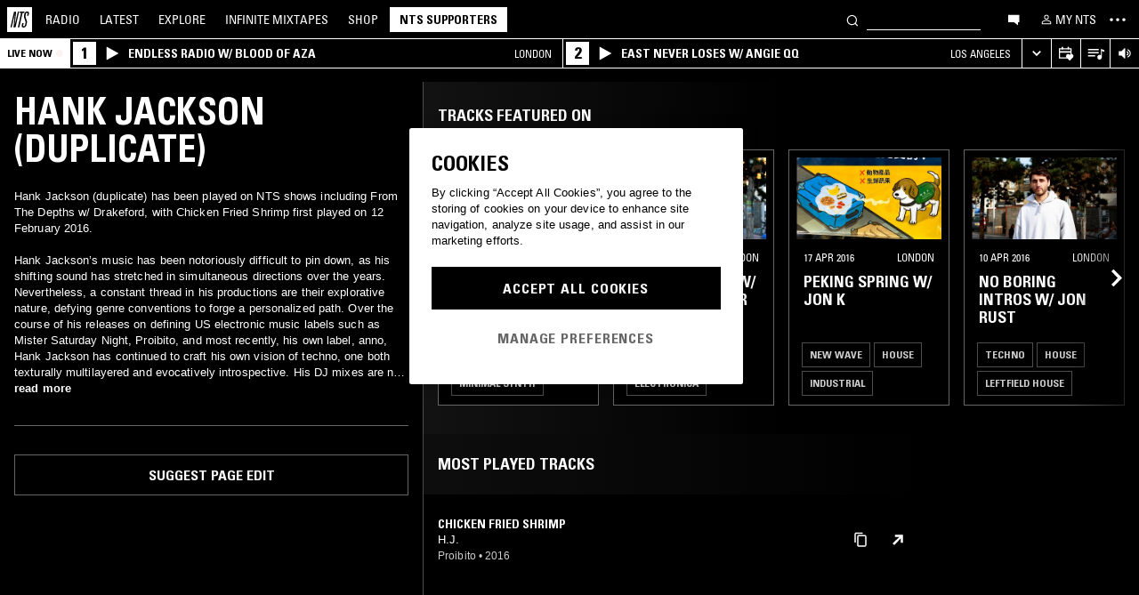

--- FILE ---
content_type: text/html; charset=utf-8
request_url: https://www.nts.live/artists/29657-hank-jackson
body_size: 35810
content:
<!doctype html><html lang="en"><head><meta charset="utf-8"><meta name="author" content="NTS Radio"><meta name="viewport" content="width=device-width,initial-scale=1"><meta name="google-site-verification" content="KRa2WWcmg0gMxT-xzixUWXIhxQoAIXVVL1Jdni6M6os"><meta name="facebook-domain-verification" content="9bh1imvcev3aqpjr1ya4lsvvuigub2"><link rel="preload" href="/css/fonts/Univers-Condensed/UniversCom-57Condensed.woff2" as="font" type="font/woff2" crossorigin="anonymous"><link rel="preload" href="/css/fonts/UniversLTPro-BoldCond.woff2" as="font" type="font/woff2" crossorigin="anonymous"><link rel="preconnect" crossorigin href="https://firebaseinstallations.googleapis.com"><link rel="preconnect" crossorigin href="https://www.google-analytics.com"><link rel="stylesheet" href="/css/style.min.0b39d77c0e3bfdb1.css"><link rel="apple-touch-icon" sizes="180x180" href="/apple-touch-icon.png?v=47rE43RRzB"><link rel="icon" type="image/png" href="/favicon-32x32.png?v=47rE43RRzB" sizes="32x32"><link rel="icon" type="image/png" href="/favicon-16x16.png?v=47rE43RRzB" sizes="16x16"><link rel="manifest" href="/manifest.json?v=47rE43RRzB"><link rel="mask-icon" href="/safari-pinned-tab.svg?v=47rE43RRzB" color="#000000"><link rel="shortcut icon" href="/favicon.ico?v=47rE43RRzB"><meta name="theme-color" content="#000000"><script type="text/javascript">window.nts_env = {"GA_MEASUREMENT_ID":"G-WZ3JMJQ60H","GA_MEASUREMENT_ID_MOBILE":"G-NHTR5X7F3C","IOS_APP_ID":"1204567739","STRIPE_PUBLISHABLE_KEY":"pk_live_51FIB9DBH021CzR9gegZLllfkJzp0YAQXmHdgeqGST4bsxlmpI4kp6tus0EmLY0aXnDqCuRFhEFBbAl4oMpRWi1d700mJjxTMBb","NTS_API_TOKEN":"48fhsdjEK7349fCJBS","ONE_TRUST_DOMAIN_SCRIPT":"1bcd17be-81df-4553-8a3e-e7e847d0a6c7","META_PIXEL_ID":"1071656873904973","REDDIT_PIXEL_ID":"a2_h2ubxihjxvug"};</script>  <title>Hank Jackson (duplicate) | Discover music on NTS</title><meta name="description" content="Hank Jackson (duplicate) has been played on NTS shows including From The Depths w/ Drakeford, with Chicken Fried Shrimp  first played on 12 February 2016.

Hank Jackson’s music has been notoriously difficult to pin down, as his shifting sound has stretched in simultaneous directions over the years. Nevertheless, a constant thread in his productions are their explorative nature, defying genre conventions to forge a personalized path. Over the course of his releases on defining US electronic music labels such as Mister Saturday Night, Proibito, and most recently, his own label, anno, Hank Jackson has continued to craft his own vision of techno, one both..."><meta name="twitter:card" content="summary_large_image" ><meta name="twitter:site" content="@NTSlive" ><meta name="twitter:image" content="https://media.ntslive.co.uk/crop/770x770/4f0a253d-a3a4-49e7-90a6-59071475be10_1554249600.jpeg" ><meta property="og:description" content="Hank Jackson (duplicate) has been played on NTS shows including From The Depths w/ Drakeford, with Chicken Fried Shrimp  first played on 12 February 2016.

Hank Jackson’s music has been notoriously difficult to pin down, as his shifting sound has stretched in simultaneous directions over the years. Nevertheless, a constant thread in his productions are their explorative nature, defying genre conventions to forge a personalized path. Over the course of his releases on defining US electronic music labels such as Mister Saturday Night, Proibito, and most recently, his own label, anno, Hank Jackson has continued to craft his own vision of techno, one both..."><meta property="og:site_name" content="NTS Radio" ><meta property="og:title" content="Hank Jackson (duplicate) | Discover music on NTS"><meta property="og:type" content="article"><meta property="og:url" content="http://www.nts.live/artists/29657-hank-jackson"><meta property="og:image" content="https://media.ntslive.co.uk/crop/770x770/4f0a253d-a3a4-49e7-90a6-59071475be10_1554249600.jpeg"><link rel="canonical" href="http://www.nts.live/artists/29657-hank-jackson"> <script async src="https://www.googletagmanager.com/gtag/js?id=G-WZ3JMJQ60H"></script><script>window.dataLayer = window.dataLayer || [];
        function gtag(){dataLayer.push(arguments);}

        gtag('consent', 'default', {
            'ad_storage': 'denied',
            'ad_user_data': 'denied',
            'ad_personalization': 'denied',
            'analytics_storage': 'denied',
            'wait_for_update': 500,
        });
        gtag('js', new Date());
        gtag('config', window.nts_env.GA_MEASUREMENT_ID, {
            'anonymize_ip': true,
        });

        // NTS Radio Oceania - can be removed 31 March 2023, pending confirmation with Will.
        gtag('config', 'AW-11085029403', {
            'anonymize_ip': true,
        });</script><script src="https://cdn-ukwest.onetrust.com/scripttemplates/otSDKStub.js" type="text/javascript" charset="UTF-8" data-domain-script="1bcd17be-81df-4553-8a3e-e7e847d0a6c7"></script><script type="text/javascript">// Required OneTrust callback
        function OptanonWrapper() {
            // 'C0002' is Performance Cookies
            if (OnetrustActiveGroups.indexOf('C0002') !== -1) {
                gtag('consent', 'update', {
                    'analytics_storage': 'granted',
                });
            };
            // 'C0004' is Targeting Cookies
            if (OnetrustActiveGroups.indexOf('C0004') !== -1) {
                gtag('consent', 'update', {
                    'ad_storage': 'granted',
                    'ad_user_data': 'granted',
                    'ad_personalization': 'granted',
                });
            };
        }</script><script type="text/plain" class="optanon-category-C0005">!function(f,b,e,v,n,t,s)
    {if(f.fbq)return;n=f.fbq=function(){n.callMethod?
    n.callMethod.apply(n,arguments):n.queue.push(arguments)};
    if(!f._fbq)f._fbq=n;n.push=n;n.loaded=!0;n.version='2.0';
    n.queue=[];t=b.createElement(e);t.async=!0;
    t.src=v;s=b.getElementsByTagName(e)[0];
    s.parentNode.insertBefore(t,s)}(window,document,'script',
    'https://connect.facebook.net/en_US/fbevents.js');
    fbq('init', '1071656873904973'); // Owned by NTS, sharing with UMG for shop
    fbq('track', 'PageView');</script><noscript><img height="1" width="1" style="display:none" src="https://www.facebook.com/tr?id=1071656873904973&ev=PageView&noscript=1"></noscript><script>!function (w, d, t) {
      w.TiktokAnalyticsObject=t;var ttq=w[t]=w[t]||[];ttq.methods=["page","track","identify","instances","debug","on","off","once","ready","alias","group","enableCookie","disableCookie","holdConsent","revokeConsent","grantConsent"],ttq.setAndDefer=function(t,e){t[e]=function(){t.push([e].concat(Array.prototype.slice.call(arguments,0)))}};for(var i=0;i<ttq.methods.length;i++)ttq.setAndDefer(ttq,ttq.methods[i]);ttq.instance=function(t){for(
    var e=ttq._i[t]||[],n=0;n<ttq.methods.length;n++)ttq.setAndDefer(e,ttq.methods[n]);return e},ttq.load=function(e,n){var r="https://analytics.tiktok.com/i18n/pixel/events.js",o=n&&n.partner;ttq._i=ttq._i||{},ttq._i[e]=[],ttq._i[e]._u=r,ttq._t=ttq._t||{},ttq._t[e]=+new Date,ttq._o=ttq._o||{},ttq._o[e]=n||{};n=document.createElement("script")
    ;n.type="text/javascript",n.async=!0,n.src=r+"?sdkid="+e+"&lib="+t;e=document.getElementsByTagName("script")[0];e.parentNode.insertBefore(n,e)};


      ttq.load('CRC8OIRC77UE5B95LRLG');
      ttq.page();
    }(window, document, 'ttq');</script><script>!function(w,d){if(!w.rdt){var p=w.rdt=function(){p.sendEvent?p.sendEvent.apply(p,arguments):p.callQueue.push(arguments)};p.callQueue=[];var t=d.createElement("script");t.src="https://www.redditstatic.com/ads/pixel.js",t.async=!0;var s=d.getElementsByTagName("script")[0];s.parentNode.insertBefore(t,s)}}(window,document);rdt('init','a2_h2ubxihjxvug');rdt('track', 'PageVisit');</script></head><body class=""><div id="ajax-container">    </div><div id="react-root"><div id="react-content" class=""><div class="snackbar snackbar--fade "></div><span class="hidden"><audio id="nts-player-audio" controls="" preload="none"></audio></span><div class="footer-player footer-player--episode-player     "><div class="episode-player__button-group episode-player__button-group--small-screen episode-player__button-group--up-next"><button class="episode-player__up-next-expand-button nts-link nts-link--black"><svg class="episode-player__music-note-icon episode-player__music-note-icon--small-screen" xmlns="http://www.w3.org/2000/svg" viewBox="0 0 24 24"><g><path d="M18,8,13.5,6.5V17A4,4,0,1,1,12,13.9V3l6,2Z"></path></g></svg><span class="episode-player__up-next-label">Up Next</span><div><svg class="episode-player__expand-icon" xmlns="http://www.w3.org/2000/svg" viewBox="0 0 600 600"><path d="M117.2 450l-60.9-60L300 150l243.8 240-60.9 60L300 270 117.2 450z"></path></svg></div></button><button class="episode-player__close " aria-label="Close"><svg class="nts-icon" data-name="Layer 1" xmlns="http://www.w3.org/2000/svg" viewBox="0 0 600 600"><path d="M356.25 300L487.5 431.25l-56.25 56.25L300 356.25 168.75 487.5l-56.25-56.25L243.75 300 112.5 168.75l56.25-56.25L300 243.75 431.25 112.5l56.25 56.25z"></path></svg></button></div><div class="episode-player-wrapper"><div class="episode-player"><div class="episode-player__button-group"><button class="episode-player__close" aria-label="Close"><svg class="nts-icon" data-name="Layer 1" xmlns="http://www.w3.org/2000/svg" viewBox="0 0 600 600"><path d="M356.25 300L487.5 431.25l-56.25 56.25L300 356.25 168.75 487.5l-56.25-56.25L243.75 300 112.5 168.75l56.25-56.25L300 243.75 431.25 112.5l56.25 56.25z"></path></svg></button></div><div class="episode-player__player"><div class="mixcloud-player visuallyhidden"></div><div class="visuallyhidden"><div class="soundcloud-player"><div class="soundcloud-player__content"><audio></audio><div class="soundcloud-player__thumbnail"><img alt="Go to tracklist"/></div><div class="soundcloud-player__play-button"><svg class="nts-icon--buffering soundcloud-player__play-icon animate-spin" xmlns="http://www.w3.org/2000/svg" viewBox="0 0 600 600"><path d="M493 351c-21.26 85.19-98.13 148.4-190 148.4-108.26 0-196-87.69-196-195.86s87.76-195.86 196-195.86c86.58 0 159.91 56.16 185.86 134L454 253.21c-21.13-63.15-80.76-108.85-151-108.85-87.82 0-159.27 71.39-159.27 159.14S215.2 462.64 303 462.64c74.49 0 137-51.44 154.34-120.59z" data-name="Layer 2"></path></svg></div><div class="soundcloud-player__episode-title-container "><h4 class="body-s text-uppercase text-overflow-ellipsis-one-line" style="margin:0"></h4><span class="body-s" style="display:block"></span></div><div class="soundcloud-player__progress-bar-container visuallyhidden"><span class="soundcloud-player__time" style="margin-left:0">0:00:00</span><div style="width:100%"><input type="range" class="soundcloud-player__progress-bar" max="0" value="0"/></div><span class="soundcloud-player__time" style="margin-right:0">0:00:00</span></div></div><div class="soundcloud-player__brand-logo-container"><a target="_blank" rel="noopener noreferrer"><img src="/img/soundcloud-brand-logo.png" class="soundcloud-player__brand-logo" alt="SoundCloud Brand Logo"/></a></div></div></div></div><button class="episode-player__tracklist-expand-button nts-link nts-link--black"><svg class="episode-player__music-note-icon" xmlns="http://www.w3.org/2000/svg" viewBox="0 0 24 24"><g><path d="M18,8,13.5,6.5V17A4,4,0,1,1,12,13.9V3l6,2Z"></path></g></svg><div><svg class="episode-player__expand-icon" xmlns="http://www.w3.org/2000/svg" viewBox="0 0 600 600"><path d="M117.2 450l-60.9-60L300 150l243.8 240-60.9 60L300 270 117.2 450z"></path></svg></div></button></div><div class="episode-player__skip"><button class="episode-player__skip-button mobile-link mobile-link--button" aria-label="Skip to start"><svg xmlns="http://www.w3.org/2000/svg" width="48" height="46" fill="#000"><path d="M18.421 23 30.5 30.105v-14.21L18.421 23Z"></path><path d="M17 15.895h2.842v14.21H17v-14.21Z"></path></svg></button><button class="episode-player__skip-button mobile-link mobile-link--button nts-link" aria-label="Skip back 30 seconds" title="Skip back 30 seconds"><svg xmlns="http://www.w3.org/2000/svg" width="46" height="46" fill="#000"><path d="M11.561 19.373a12 12 0 1 0 4.941-6.462l1.224 1.9a9.741 9.741 0 1 1-4.012 5.245l-2.153-.683Z"></path><path d="m14.685 16.915 5.915-1.184L15.87 11l-1.184 5.915ZM19.388 20.996h-1.692c0-.864.192-1.416.576-1.752.384-.324.984-.444 1.824-.444 1.56 0 2.292.636 2.292 2.232 0 .792-.228 1.728-1.14 1.86v.024c1.092.204 1.272 1.068 1.272 2.04 0 1.728-.924 2.436-2.616 2.436-1.656 0-2.304-.588-2.304-2.376h1.692c0 .552-.024 1.152.708 1.152.768 0 .828-.708.828-1.296 0-1.212-.396-1.284-1.572-1.284v-1.332c1.104.048 1.44-.072 1.44-1.236 0-.456-.072-.996-.648-.996-.612 0-.66.492-.66.972ZM25.452 18.8c2.064 0 2.424 1.068 2.424 4.272 0 2.628-.168 4.32-2.424 4.32s-2.424-1.692-2.424-4.32c0-3.204.36-4.272 2.424-4.272Zm0 1.224c-.72 0-.732.492-.732 3.072 0 2.532.06 3.072.732 3.072.672 0 .732-.54.732-3.072 0-2.58-.012-3.072-.732-3.072Z"></path></svg></button><button class="episode-player__skip-button mobile-link mobile-link--button nts-link" aria-label="Skip forward 30 seconds" title="Skip forward 30 seconds"><svg xmlns="http://www.w3.org/2000/svg" width="46" height="46" fill="#000"><path d="M34.439 19.373a12 12 0 1 1-4.941-6.462l-1.224 1.9a9.741 9.741 0 1 0 4.012 5.245l2.153-.683Z"></path><path d="M31.315 16.915 25.4 15.731 30.13 11l1.184 5.915ZM19.388 20.996h-1.692c0-.864.192-1.416.576-1.752.384-.324.984-.444 1.824-.444 1.56 0 2.292.636 2.292 2.232 0 .792-.228 1.728-1.14 1.86v.024c1.092.204 1.272 1.068 1.272 2.04 0 1.728-.924 2.436-2.616 2.436-1.656 0-2.304-.588-2.304-2.376h1.692c0 .552-.024 1.152.708 1.152.768 0 .828-.708.828-1.296 0-1.212-.396-1.284-1.572-1.284v-1.332c1.104.048 1.44-.072 1.44-1.236 0-.456-.072-.996-.648-.996-.612 0-.66.492-.66.972ZM25.452 18.8c2.064 0 2.424 1.068 2.424 4.272 0 2.628-.168 4.32-2.424 4.32s-2.424-1.692-2.424-4.32c0-3.204.36-4.272 2.424-4.272Zm0 1.224c-.72 0-.732.492-.732 3.072 0 2.532.06 3.072.732 3.072.672 0 .732-.54.732-3.072 0-2.58-.012-3.072-.732-3.072Z"></path></svg></button><button class="episode-player__skip-button mobile-link mobile-link--button" aria-label="Skip to next episode" disabled=""><svg xmlns="http://www.w3.org/2000/svg" width="46" height="46" fill="#000"><path d="M21.593 23 10 29.82V16.18L21.593 23ZM34.636 23l-11.594 6.82V16.18L34.636 23Z"></path><path d="M33.272 16.18H36v13.64h-2.728V16.18Z"></path></svg></button></div><div class="expanded-episode-player"><header class="expanded-episode-player__header"><h2 class="heading-6 text-uppercase text-bold expanded-episode-player__title"></h2><div class="expanded-episode-player__metadata"><span></span></div></header><div class="up-next"><header class="up-next__header"><div><h3 class="heading-6 text-uppercase text-bold up-next__heading">Up Next</h3><p class="up-next__subheading">Similar to what you are listening to</p></div></header><div class="up-next__loading-container"><p class="heading-6 text-center text-bold text-uppercase">Sorry, we couldn&#x27;t find any episodes.<br/>Please try again later...</p></div></div></div></div></div><div class="footer-player mixtape-player "><div class="footer-player__img-container"></div><div class="footer-player__control-btn"><button class="footer-player__control-btn__icon-container nts-link"><svg class="nts-icon nts-icon--inverted" style="width:30px;height:30px" xmlns="http://www.w3.org/2000/svg" viewBox="0 0 600 600"><title>Play</title><g id="_x33_--Hidden-_x28_closing-up_x29_-" transform="translate(-772 -385)"><g id="Drawer" transform="translate(0 43)"><g id="_x32_" transform="translate(18)"><path id="play" d="M1260.4 651.3L882.8 861.2c-4.4 2.4-8.2 2.7-11.2 1-3.1-1.7-4.6-5.1-4.6-10.2V433.2c0-4.8 1.5-8.2 4.6-10.2 3.1-2 6.8-1.7 11.2 1l377.6 210c4.4 2.4 6.6 5.3 6.6 8.7 0 3.3-2.2 6.2-6.6 8.6z"></path></g></g></g></svg></button></div><div class="footer-player__info"></div><button class="footer-player__live-tracks-trigger nts-link no-padding"><svg class="nts-icon nts-icon--inline-alt" style="width:24px;height:24px;fill:white" xmlns="http://www.w3.org/2000/svg" viewBox="0 0 24 24"><path d="M2.87 14.49h8V13h-8zm12-5h-12V11h12zm0-3.5h-12v1.5h12zm6.26 3.34l-2.88-1v7a2.67 2.67 0 01-2 2.61 2.53 2.53 0 01-2.88-1.44 2.73 2.73 0 01.71-3.24 2.49 2.49 0 013.2 0V6l3.84 1.33z"></path></svg></button><div class="footer-player__right-btn-container"><button class="footer-player__right-btn nts-link no-padding"><svg class="nts-icon nts-icon--s nts-icon--inverted" data-name="Layer 1" xmlns="http://www.w3.org/2000/svg" viewBox="0 0 600 600"><path d="M356.25 300L487.5 431.25l-56.25 56.25L300 356.25 168.75 487.5l-56.25-56.25L243.75 300 112.5 168.75l56.25-56.25L300 243.75 431.25 112.5l56.25 56.25z"></path></svg></button></div></div><div><div class="navigation-page-overlay "></div><header class="header"><a class="header__home nts-app nts-link" href="/" data-track="event" data-category="Navigation" data-target="GoTo-Home" data-origin="from: header" aria-label="Home"><svg style="fill:#fff" xmlns="http://www.w3.org/2000/svg" viewBox="0 0 26 26"><path d="M22.7 6.9L22.3 9h-1.5l.5-2c.1-.6.1-1.1-.6-1.1s-1 .5-1.1 1.1l-.4 1.7c-.1.5-.1 1 0 1.5l1.4 4.1c.2.6.3 1.3.1 2l-.6 2.6c-.4 1.5-1.5 2.4-2.9 2.4-1.6 0-2.3-.7-1.9-2.4l.5-2.2h1.5l-.5 2.1c-.2.8 0 1.2.7 1.2.6 0 1-.5 1.2-1.2l.5-2.3c.1-.5.1-1.1-.1-1.6l-1.3-3.8c-.2-.7-.3-1.2-.2-2.1l.4-2c.4-1.6 1.4-2.4 2.9-2.4 1.7 0 2.2.8 1.8 2.3zM11.2 21.1L14.6 6H13l.3-1.3h4.8L17.8 6h-1.7l-3.4 15.1h-1.5zm-4.5 0L8.1 6.6 4.8 21.1H3.5L7.2 4.8h2.2L8 18.7l3.2-14h1.3L8.8 21.1H6.7zM0 26h26V0H0v26z"></path></svg></a><nav class="header__nav text-uppercase hidden-phone"><a class="header-nav-item nts-app nts-link " href="/radio">Radio</a><a class="header-nav-item nts-app nts-link " href="/latest">Latest</a><a class="header-nav-item nts-app nts-link " href="/explore">Explore</a><a class="header-nav-item nts-app nts-link " href="/infinite-mixtapes"><span class="header-nav-item__im">Infinite </span>Mixtapes</a><a class="header-nav-item nts-link" href="https://shop.nts.live/" target="_blank" rel="noopener">Shop</a><a class="header-nav-cta nts-app nts-button nts-link hidden" href="/supporters">NTS Supporters</a><a class="header-nav-cta nts-app nts-button nts-link hidden" href="/gift-supporters">Gift NTS Supporters</a></nav><div class="header__search-form"><form class="search-form" method="get"><button class="search-form__button" aria-label="Search" type="submit"><svg xmlns="http://www.w3.org/2000/svg" viewBox="0 0 600 600"><path d="M413.38 392.4a169.89 169.89 0 0 0 18.19-27.4c43-83 10.73-185.28-72.09-228.39a168.63 168.63 0 0 0-227.82 72.27c-43 83-10.74 185.28 72.09 228.39a168.49 168.49 0 0 0 183.35-18L461.62 494l26.56-26.62zm-194.25 15.16C152.67 373 126.77 290.9 161.28 224.28a135.43 135.43 0 0 1 182.82-58c66.46 34.6 92.36 116.66 57.85 183.28a135.43 135.43 0 0 1-182.82 58z"></path></svg></button><input class="search-form__input nts-input search-btn" type="text" name="q" autoComplete="off" aria-label="Search" value=""/></form></div><button class="header-nav-item nts-link hidden-phone" data-track="event" data-category="Navigation" data-target="Open-Chat" data-origin="from: header" aria-label="Open chat"><svg style="height:20px" data-name="Layer 1" xmlns="http://www.w3.org/2000/svg" viewBox="0 0 600 600"><path d="M493 391.73h-45.9v99.35l-128.18-99.35H118V144.92h375z"></path></svg></button><a class="header-nav-item header-nav-item--alt nts-app nts-link hidden-phone " href="/my-nts/favourites/shows" aria-label="My NTS"><svg class="nts-icon--inline nts-icon--inline--xxl" xmlns="http://www.w3.org/2000/svg" viewBox="0 0 24 24"><path d="M12 4.41a2.92 2.92 0 11-2.95 2.92A2.91 2.91 0 0112 4.41m0-1.58a4.5 4.5 0 104.5 4.5 4.5 4.5 0 00-4.5-4.5zm0 11.71c3.26 0 7.41 1.63 7.41 2.91v1.79H4.55v-1.79c0-1.28 4.16-2.91 7.41-2.91M12 13c-3 0-9 1.51-9 4.5v3.38h18v-3.43c0-3-6-4.5-9-4.5z" data-name="Layer 5"></path></svg><span class="text-uppercase visible-desktop">My NTS</span></a><button class="header__menu-toggle  nts-link" aria-label="Toggle navigation menu" title="Toggle navigation menu"><svg class="header__menu-toggle__icon header__menu-toggle__icon--cross" data-name="Layer 1" xmlns="http://www.w3.org/2000/svg" viewBox="0 0 600 600"><path d="M356.25 300L487.5 431.25l-56.25 56.25L300 356.25 168.75 487.5l-56.25-56.25L243.75 300 112.5 168.75l56.25-56.25L300 243.75 431.25 112.5l56.25 56.25z"></path></svg><svg class="header__menu-toggle__icon header__menu-toggle__icon--ellipsis" xmlns="http://www.w3.org/2000/svg" viewBox="0 0 600 600"><path d="M150.39 340a37.5 37.5 0 1 1 37.5-37.5 37.5 37.5 0 0 1-37.5 37.5zm150 0a37.5 37.5 0 1 1 37.5-37.5 37.5 37.5 0 0 1-37.5 37.5zm150 0a37.5 37.5 0 1 1 37.5-37.5 37.5 37.5 0 0 1-37.5 37.5z"></path><path fill="none" d="M0 2h600v600H0z"></path></svg><svg class="header__menu-toggle__icon header__menu-toggle__icon--hamburger" id="Layer_1" data-name="Layer 1" xmlns="http://www.w3.org/2000/svg" viewBox="0 0 600 600"><path d="M107,143H507v64H107Zm0,128H507v64H107Zm0,128H507v64H107Z"></path></svg></button></header><div class="nav-submenu-container "><div class="nav-submenu text-uppercase"><div class="nav-submenu__section"><a class="nav-submenu-link nts-link nts-app " href="/events">Events</a><a class="nav-submenu-link nts-link nts-app " href="/podcasts">Podcasts</a><a class="nav-submenu-link nts-link nts-app " href="/videos">Videos</a><a class="nav-submenu-link nts-link nts-app " href="/incoming">News</a><a class="nav-submenu-link nts-link nts-app " href="/about">About</a><a class="nav-submenu-link nts-link nts-app " href="/supporters">NTS Supporters</a><a class="nav-submenu-link nts-link nts-app" target="_blank" rel="noopener noreferrer" href="https://ntslive.freshdesk.com/support/home">Help and Feedback</a></div><div class="nav-submenu__section "><a class="nav-submenu-link nts-link" target="_blank" rel="noopener noreferrer" href="https://apps.apple.com/us/app/nts-radio/id1204567739?platform=iphone&amp;ct=website_desktop_header"><svg xmlns="http://www.w3.org/2000/svg" viewBox="0 0 600 600"><path d="M322.15 202.6q-9.07 2.52-25.39 3.35.92-36 20.86-59.85t58.93-32.22q4.53 16.74-2.72 35.57a96.49 96.49 0 0 1-21.76 33.49q-14.51 14.64-29.92 19.66zm110.61 60.27q-18.13 23.44-16.32 51.9 1.81 25.11 17.68 46t37.63 26.78a209.39 209.39 0 0 1-35.36 63.62q-29 36.84-57.12 36.83-12.69 0-35.81-7.11t-36.72-7.12q-13.61 0-36.27 8.37-20 6.7-30.83 6.7-25.38 0-52.59-30.14-23.56-26.7-39.89-67.34t-16.32-74.08q0-46.87 24.48-80.36 27.19-36 71.63-36 17.22 0 49 8.37 20.85 5 29 5t29-5.86q30.82-9.19 49-9.2 24.48 0 43.52 10 17.22 9.21 33.54 27.62-19.09 14.31-27.25 26.02z"></path></svg><span>iOS App</span></a><a class="nav-submenu-link nts-link" target="_blank" rel="noopener noreferrer" href="https://play.google.com/store/apps/details?id=com.ntslive.ntsradio&amp;referrer=website_desktop_header"><svg xmlns="http://www.w3.org/2000/svg" viewBox="0 0 600 600"><path d="M190 123.4l210 117.92-45 43.94zm-43.5-9.52l192.76 187.5-192.76 187.5q-16.5-8.05-16.5-25.64V139.51q0-17.58 16.5-25.63zm318.77 165.53q10.5 7.32 10.87 22t-10.12 22l-45 24.9-48.75-46.87L421 253.77zM190 479.36l165-161.87 45 43.95z"></path></svg><span>Android App</span></a><a class="nav-submenu-link nts-link" target="_blank" rel="noopener noreferrer" href="https://discord.gg/nts-chat"><svg style="height:14px;margin-top:4px;margin-bottom:4px" xmlns="http://www.w3.org/2000/svg" viewBox="0 0 127.14 96.36"><path d="M107.7 8.07A105.15 105.15 0 0 0 81.47 0a72.06 72.06 0 0 0-3.36 6.83 97.68 97.68 0 0 0-29.11 0A72.37 72.37 0 0 0 45.64 0a105.89 105.89 0 0 0-26.25 8.09C2.79 32.65-1.71 56.6.54 80.21a105.73 105.73 0 0 0 32.17 16.15 77.7 77.7 0 0 0 6.89-11.11 68.42 68.42 0 0 1-10.85-5.18c.91-.66 1.8-1.34 2.66-2a75.57 75.57 0 0 0 64.32 0c.87.71 1.76 1.39 2.66 2a68.68 68.68 0 0 1-10.87 5.19 77 77 0 0 0 6.89 11.1 105.25 105.25 0 0 0 32.19-16.14c2.64-27.38-4.51-51.11-18.9-72.15ZM42.45 65.69C36.18 65.69 31 60 31 53s5-12.74 11.43-12.74S54 46 53.89 53s-5.05 12.69-11.44 12.69Zm42.24 0C78.41 65.69 73.25 60 73.25 53s5-12.74 11.44-12.74S96.23 46 96.12 53s-5.04 12.69-11.43 12.69Z"></path></svg><span>Join the Chat</span></a><a class="nav-submenu-link nts-link nts-app " href="/newsletter"><svg xmlns="http://www.w3.org/2000/svg" viewBox="0 0 600 600"><path d="M529 124H79v360h450zm-65.9 36L304 312.75 144.9 160zM492 448H117V183.65l187.5 180 187.5-180z"></path></svg><span>Newsletter</span></a></div><div class="nav-submenu__footer"><a class="nav-submenu__footer__item nts-link" href="https://www.instagram.com/nts_radio/" target="_blank" rel="noopener noreferrer" data-track="event" data-category="SocialMedia" data-target="GoTo-Instagram" data-origin="from: header"><svg data-name="Layer 1" xmlns="http://www.w3.org/2000/svg" viewBox="0 0 600 600"><path d="M303 205.05a93.64 93.64 0 0 1 48.13 13 96.54 96.54 0 0 1 35.16 35.16 95.79 95.79 0 0 1 0 96.26 96.54 96.54 0 0 1-35.16 35.16 95.79 95.79 0 0 1-96.26 0 96.59 96.59 0 0 1-35.15-35.16 95.72 95.72 0 0 1 0-96.26 96.59 96.59 0 0 1 35.1-35.21A93.66 93.66 0 0 1 303 205.05zm0 159q25.95 0 44.37-18.42t18.41-44.36q0-25.95-18.41-44.36T303 238.53q-25.95 0-44.36 18.42t-18.42 44.36q0 25.95 18.42 44.36T303 364.09zm123-163.19a26.14 26.14 0 0 1-7.11 15.91 20.41 20.41 0 0 1-15.49 6.69 22.49 22.49 0 1 1 22.6-22.6zm63.62 22.6q.83 23.44.83 77.85t-1.25 78.26q-1.26 23.87-7.12 41.44a98 98 0 0 1-59.43 59.43q-17.58 5.87-41.43 7.11T303 488.81q-54.4 0-78.26-1.26t-41.43-7.95a89.12 89.12 0 0 1-36.42-22.18 97.68 97.68 0 0 1-23-36.41q-5.85-17.58-7.11-41.44t-1.26-78.26q0-54.4 1.26-78.26t7.11-41.44a98 98 0 0 1 59.44-59.43q17.56-5.85 41.43-7.11t78.24-1.26q54.42 0 78.27 1.26t41.43 7.11a98 98 0 0 1 59.43 59.43q5.82 17.58 7.49 41.85zM449.44 411.8q5-14.24 6.69-45.2.84-18.42.84-51.9v-26.78q0-34.32-.84-51.9-1.67-31.82-6.69-45.2-10.05-25.95-36-36-13.38-5-45.2-6.7-18.4-.84-51.89-.84h-26.79q-33.48 0-51.9.84-31 1.68-45.2 6.7-26 10-36 36-5 13.4-6.7 45.2-.83 18.42-.83 51.9v26.78q0 33.48.83 51.9 1.68 31 6.7 45.2 10.88 25.95 36 36 14.23 5 45.2 6.7 18.42.84 51.9.84h26.79q34.32 0 51.89-.84 31.81-1.68 45.2-6.7 25.95-10.88 36-36z"></path></svg></a><a class="nav-submenu__footer__item nts-link" href="https://www.facebook.com/NTSRadio" target="_blank" rel="noopener noreferrer" data-track="event" data-category="SocialMedia" data-target="GoTo-Facebook" data-origin="from: header"><svg width="24" height="24" viewBox="0 0 24 24" fill="none" xmlns="http://www.w3.org/2000/svg"><path d="M19.9997 11.9998C19.9997 7.58169 16.418 4 11.9998 4C7.58169 4 4 7.58169 4 11.9998C4 15.7514 6.58299 18.8995 10.0674 19.7642V14.4446H8.41783V11.9998H10.0674V10.9464C10.0674 8.22359 11.2997 6.96154 13.9729 6.96154C14.4798 6.96154 15.3543 7.06106 15.7121 7.16026V9.37621C15.5233 9.35637 15.1953 9.34645 14.7879 9.34645C13.4763 9.34645 12.9694 9.8434 12.9694 11.1352V11.9998H15.5825L15.1335 14.4446H12.9694V19.9411C16.9306 19.4627 20 16.09 20 11.9998H19.9997Z"></path> </svg></a><a class="nav-submenu__footer__item nts-link" href="https://twitter.com/ntslive" target="_blank" rel="noopener noreferrer" data-track="event" data-category="SocialMedia" data-target="GoTo-Twitter" data-origin="from: header"><svg data-name="Layer 1" xmlns="http://www.w3.org/2000/svg" viewBox="0 0 600 600"><path d="M450 224a43.55 43.55 0 0 1 .73 9.52q0 52.74-25.64 101.81-26.35 52-74 82.76-52 34.43-119.38 34.43-64.46 0-117.92-34.43 8.06.74 18.31.74 53.46 0 95.94-33-25.63 0-45-15a76.45 76.45 0 0 1-26.73-37.72q7.32.74 13.91.74a98 98 0 0 0 20.51-2.2 77.52 77.52 0 0 1-43.95-27.1q-17.56-21.24-17.57-48.34v-1.47A72.37 72.37 0 0 0 163.6 265a85.44 85.44 0 0 1-24.9-27.83 74.62 74.62 0 0 1 1.46-75.44 215.11 215.11 0 0 0 158.21 80.56 106.41 106.41 0 0 1-1.47-17.58 76.32 76.32 0 0 1 10.25-38.45A75.36 75.36 0 0 1 335 158.08a74.32 74.32 0 0 1 38.08-10.25 73.45 73.45 0 0 1 31.13 6.59A87.28 87.28 0 0 1 429.47 172a156.49 156.49 0 0 0 49.07-18.31q-8.79 27.1-33.69 42.48a165 165 0 0 0 43.95-12.45A169.41 169.41 0 0 1 450 224z"></path></svg></a><a class="nav-submenu__footer__item nts-link" href="https://www.youtube.com/user/NTSLIVEUK" target="_blank" rel="noopener noreferrer" data-track="event" data-category="SocialMedia" data-target="GoTo-Youtube" data-origin="from: header"><svg data-name="Layer 1" xmlns="http://www.w3.org/2000/svg" viewBox="0 0 600 600"><path d="M482.9 209.18q4.8 18.62 6.87 56.53l.68 34.46-.68 34.47q-2.07 38.61-6.87 57.22a48.18 48.18 0 0 1-12.36 20.68 47.55 47.55 0 0 1-21.3 12.4q-17.85 4.83-83.79 6.9l-62.5.69-62.5-.69q-65.92-2.07-83.79-6.9a47.51 47.51 0 0 1-21.29-12.4A48.18 48.18 0 0 1 123 391.86q-4.82-18.62-6.87-57.22l-.69-34.47q0-15.17.69-34.46 2.06-37.92 6.87-56.53a48.09 48.09 0 0 1 33.65-33.78q17.86-4.82 83.79-6.89l62.5-.69 62.5.69q65.94 2.07 83.79 6.89a48.08 48.08 0 0 1 33.66 33.78zM264.49 356.7l98.22-56.53-98.22-55.83z"></path></svg></a></div></div></div></div><div id="nts-live-header" class="live-header live-header--collapsed"><div class="live-header__channels--collapsed live-header__channels "><div class="live-header__live-now-label"><span>Live now</span><span style="top:0" class="live-now-circle live-now-circle--live-channel"></span></div><button class="live-channel live-channel--collapsed  "><span class="live-now-circle live-now-circle--live-channel"></span><span class="channel-icon channel-icon--collapsed">1</span><div class="live-channel--collapsed__broadcast" style="cursor:default"><svg class="nts-icon nts-icon--s nts-icon--inverted live-channel--collapsed__icon nts-icon--disabled" xmlns="http://www.w3.org/2000/svg" viewBox="0 0 600 600"><title>Play</title><g id="_x33_--Hidden-_x28_closing-up_x29_-" transform="translate(-772 -385)"><g id="Drawer" transform="translate(0 43)"><g id="_x32_" transform="translate(18)"><path id="play" d="M1260.4 651.3L882.8 861.2c-4.4 2.4-8.2 2.7-11.2 1-3.1-1.7-4.6-5.1-4.6-10.2V433.2c0-4.8 1.5-8.2 4.6-10.2 3.1-2 6.8-1.7 11.2 1l377.6 210c4.4 2.4 6.6 5.3 6.6 8.7 0 3.3-2.2 6.2-6.6 8.6z"></path></g></g></g></svg><h3 class="live-channel--collapsed__broadcast__heading broadcast-empty"></h3><span style="flex-grow:1"></span><span class="live-channel--collapsed__broadcast__location broadcast-location broadcast-empty"><span class="text-uppercase text-bold"></span><span></span></span></div></button><button class="live-channel live-channel--collapsed  channel-2"><span class="live-now-circle live-now-circle--live-channel"></span><span class="channel-icon channel-icon--collapsed">2</span><div class="live-channel--collapsed__broadcast" style="cursor:default"><svg class="nts-icon nts-icon--s nts-icon--inverted live-channel--collapsed__icon nts-icon--disabled" xmlns="http://www.w3.org/2000/svg" viewBox="0 0 600 600"><title>Play</title><g id="_x33_--Hidden-_x28_closing-up_x29_-" transform="translate(-772 -385)"><g id="Drawer" transform="translate(0 43)"><g id="_x32_" transform="translate(18)"><path id="play" d="M1260.4 651.3L882.8 861.2c-4.4 2.4-8.2 2.7-11.2 1-3.1-1.7-4.6-5.1-4.6-10.2V433.2c0-4.8 1.5-8.2 4.6-10.2 3.1-2 6.8-1.7 11.2 1l377.6 210c4.4 2.4 6.6 5.3 6.6 8.7 0 3.3-2.2 6.2-6.6 8.6z"></path></g></g></g></svg><h3 class="live-channel--collapsed__broadcast__heading broadcast-empty"></h3><span style="flex-grow:1"></span><span class="live-channel--collapsed__broadcast__location broadcast-location broadcast-empty"><span class="text-uppercase text-bold"></span><span></span></span></div></button></div><div class="live-header__channels--expanded live-header__channels"><div class="live-channel  "><header class="live-channel__header"><div class="live-channel__header__channel-heading"><div class="channel-heading"><span class="channel-icon">1</span><span class="live-now-circle live-now-circle--live-channel"></span><div class="text-overflow-ellipsis"><span class="text-uppercase text-bold"></span><span class="broadcast-location"></span></div></div></div><span class="live-channel__header__broadcast-times broadcast-empty"></span></header><div class="live-channel__content"><div class="live-channel__content__picture"><button class="live-channel-picture nts-box-shadow broadcast-empty"><img class="live-channel-picture__img" srcSet="
                                         https://media.ntslive.co.uk/resize/400x400/f49502d8-3dcd-4785-bbfc-a104dec1ff42_1744848000.jpeg 400w,
                                         https://media.ntslive.co.uk/resize/800x800/f49502d8-3dcd-4785-bbfc-a104dec1ff42_1744848000.jpeg 800w,
                                        " sizes="(max-width: 768px) 50vw, (max-width: 1024px) 33vw, 25vw" src="https://media.ntslive.co.uk/resize/400x400/f49502d8-3dcd-4785-bbfc-a104dec1ff42_1744848000.jpeg" alt=""/></button></div><div class="live-channel__content__details"><div><h3 class="broadcast-heading broadcast-empty"></h3></div></div></div><div class="live-channel__footer"><span class="live-channel__footer__label"><a class="no-underline nts-app" href="/schedule" data-track="event" data-origin="live_header" data-target="/schedule">Next on <!-- -->1<span> <svg class="nts-icon nts-icon--xs nts-icon--inline nts-icon--inverted" xmlns="http://www.w3.org/2000/svg" viewBox="0 0 600 600"><path d="M150 117l60-61 240 244-240 244-60-61 180-183-180-183z"></path></svg></span></a></span><span class="live-channel__footer__details"><span class="next-up-title">…</span></span></div></div><div class="live-channel  channel-2"><header class="live-channel__header"><div class="live-channel__header__channel-heading"><div class="channel-heading"><span class="channel-icon">2</span><span class="live-now-circle live-now-circle--live-channel"></span><div class="text-overflow-ellipsis"><span class="text-uppercase text-bold"></span><span class="broadcast-location"></span></div></div></div><span class="live-channel__header__broadcast-times broadcast-empty"></span></header><div class="live-channel__content"><div class="live-channel__content__picture"><button class="live-channel-picture nts-box-shadow broadcast-empty"><img class="live-channel-picture__img" srcSet="
                                         https://media.ntslive.co.uk/resize/400x400/f49502d8-3dcd-4785-bbfc-a104dec1ff42_1744848000.jpeg 400w,
                                         https://media.ntslive.co.uk/resize/800x800/f49502d8-3dcd-4785-bbfc-a104dec1ff42_1744848000.jpeg 800w,
                                        " sizes="(max-width: 768px) 50vw, (max-width: 1024px) 33vw, 25vw" src="https://media.ntslive.co.uk/resize/400x400/f49502d8-3dcd-4785-bbfc-a104dec1ff42_1744848000.jpeg" alt=""/></button></div><div class="live-channel__content__details"><div><h3 class="broadcast-heading broadcast-empty"></h3></div></div></div><div class="live-channel__footer"><span class="live-channel__footer__label"><a class="no-underline nts-app" href="/schedule/2" data-track="event" data-origin="live_header" data-target="/schedule/2">Next on <!-- -->2<span> <svg class="nts-icon nts-icon--xs nts-icon--inline nts-icon--inverted" xmlns="http://www.w3.org/2000/svg" viewBox="0 0 600 600"><path d="M150 117l60-61 240 244-240 244-60-61 180-183-180-183z"></path></svg></span></a></span><span class="live-channel__footer__details"><span class="next-up-title">…</span></span></div></div><div class="live-header__footer live-header__footer--collapsed  live-header__footer--mobile"><button class="live-header__footer__button" aria-label="Expand live player"><svg class="nts-icon nts-icon--xs nts-icon--inline-alt" xmlns="http://www.w3.org/2000/svg" viewBox="0 0 600 600"><path d="M117.2 450l-60.9-60L300 150l243.8 240-60.9 60L300 270 117.2 450z"></path></svg></button><button class="live-header__live-tracks-trigger" aria-label="Open Live Tracklist"><div class="live-header__live-tracks-trigger-inside"><svg class="nts-icon nts-icon--inline-alt" style="width:24px;height:24px" xmlns="http://www.w3.org/2000/svg" viewBox="0 0 24 24"><path d="M2.87 14.49h8V13h-8zm12-5h-12V11h12zm0-3.5h-12v1.5h12zm6.26 3.34l-2.88-1v7a2.67 2.67 0 01-2 2.61 2.53 2.53 0 01-2.88-1.44 2.73 2.73 0 01.71-3.24 2.49 2.49 0 013.2 0V6l3.84 1.33z"></path></svg></div></button></div></div><div class="live-header__footer live-header__footer--collapsed  "><button class="live-header__footer__button" aria-label="Expand live player"><svg class="nts-icon nts-icon--xs nts-icon--inline-alt" xmlns="http://www.w3.org/2000/svg" viewBox="0 0 600 600"><path d="M117.2 450l-60.9-60L300 150l243.8 240-60.9 60L300 270 117.2 450z"></path></svg></button><a class="live-header__my-schedule nts-app" href="/schedule/my"><svg class="nts-icon nts-icon--s nts-icon--inverted" xmlns="http://www.w3.org/2000/svg" viewBox="0 0 24 24"><defs></defs><path d="M19.5 13V5h-3.45V4a1 1 0 00-2 0v1H8V4a1 1 0 00-2 0v1H2.5v14h11.57L17 22l4.29-4.39a5.56 5.56 0 00.53-.89A2.73 2.73 0 0019.5 13zM4 6.5h2V7h2v-.5h6V7h2v-.5h2V9H4zM4 11h14v2.31a2.77 2.77 0 00-1 .86 2.75 2.75 0 00-5 1.58 2.71 2.71 0 00.17.95 4.84 4.84 0 00.45.78H4z"></path></svg></a><button class="live-header__live-tracks-trigger" aria-label="Open Live Tracklist"><div class="live-header__live-tracks-trigger-inside"><svg class="nts-icon nts-icon--inline-alt" style="width:24px;height:24px" xmlns="http://www.w3.org/2000/svg" viewBox="0 0 24 24"><path d="M2.87 14.49h8V13h-8zm12-5h-12V11h12zm0-3.5h-12v1.5h12zm6.26 3.34l-2.88-1v7a2.67 2.67 0 01-2 2.61 2.53 2.53 0 01-2.88-1.44 2.73 2.73 0 01.71-3.24 2.49 2.49 0 013.2 0V6l3.84 1.33z"></path></svg></div></button><div class="volume-control no-text-select hidden-phone "><button class="volume-control__button" aria-label="Volume Control"><svg class="nts-icon volume-control__icon" xmlns="http://www.w3.org/2000/svg" viewBox="0 0 22 22"><path d="M11.002 2.999a.81.81 0 0 0-.593.25L6.028 7.63H2.581a.81.81 0 0 0-.593.25.81.81 0 0 0-.25.593v5.051c0 .228.084.426.25.592a.81.81 0 0 0 .593.25h3.447l4.381 4.382a.81.81 0 0 0 .592.25.81.81 0 0 0 .593-.25.809.809 0 0 0 .25-.592V3.841a.81.81 0 0 0-.25-.593.81.81 0 0 0-.592-.25M16.338 12.861a3.39 3.39 0 0 0 0-3.73 3.025 3.025 0 0 0-1.48-1.224.734.734 0 0 0-.33-.066.82.82 0 0 0-.592.243.805.805 0 0 0-.25.6c0 .183.053.339.158.466.105.128.233.237.382.33.149.091.298.192.447.302.15.11.276.265.382.467.105.202.158.452.158.75s-.053.548-.158.75a1.328 1.328 0 0 1-.382.468c-.15.11-.298.21-.447.302-.15.092-.277.202-.382.329a.709.709 0 0 0-.158.467c0 .237.084.437.25.599a.823.823 0 0 0 .592.243.736.736 0 0 0 .33-.065 3.112 3.112 0 0 0 1.48-1.23"></path><path d="M19.146 14.717a6.638 6.638 0 0 0 1.119-3.718 6.642 6.642 0 0 0-1.119-3.718 6.495 6.495 0 0 0-2.96-2.48.948.948 0 0 0-.343-.066.81.81 0 0 0-.592.25.81.81 0 0 0-.25.592c0 .343.171.601.514.777.49.254.824.447 1 .579a4.969 4.969 0 0 1 1.52 1.783c.363.715.545 1.476.545 2.283 0 .807-.182 1.568-.546 2.284a4.969 4.969 0 0 1-1.52 1.783c-.175.132-.508.325-1 .579-.342.175-.513.434-.513.776a.81.81 0 0 0 .25.592c.167.167.368.25.605.25a.92.92 0 0 0 .33-.065 6.493 6.493 0 0 0 2.96-2.48"></path></svg></button><div class="volume-control__bar-container"><div class="volume-bar-vertical"><div class="volume-dot" style="top:0px"></div><div class="volume-active" style="height:0px"></div></div></div></div></div></div><div class="full-page-overlay "><div id="youtube-player-series" class="video-frame hidden"></div></div><div class="sheet "></div><div class="full-page-overlay full-page-overlay--auth "></div><div class="modal-promo modal-onboarding modal-onboarding--auth   "><div class="modal-onboarding__nav"><div></div><button class="modal-onboarding__nav-button" aria-label="Close Modal"><svg class="nts-icon nts-icon--s" data-name="Layer 1" xmlns="http://www.w3.org/2000/svg" viewBox="0 0 600 600"><path d="M356.25 300L487.5 431.25l-56.25 56.25L300 356.25 168.75 487.5l-56.25-56.25L243.75 300 112.5 168.75l56.25-56.25L300 243.75 431.25 112.5l56.25 56.25z"></path></svg></button></div><div class="modal-onboarding__details modal-onboarding__details--auth"><div class="modal-onboarding__details-inner-wrapper"><h2 class="modal-onboarding__title">Personalised Recommendations</h2><div class="modal-onboarding__body"><p>Sign up or log in to MY NTS and get personalised recommendations</p></div><form class="nts-form nts-form--1-col"><div class="nts-form__row" style="margin-bottom:36px"><input class="nts-auth__input nts-form__input nts-form__input--on-white nts-form__input--condensed" name="username" autoComplete="email" placeholder="Email" type="text" aria-label="Email" value=""/></div><input class="nts-auth__input nts-button nts-button--on-white nts-button--full-width text-uppercase" type="submit" disabled="" value="Next"/></form></div></div></div><div style="position:relative;z-index:10020"><div class="full-page-overlay " style="z-index:0"></div><div style="background:linear-gradient(rgba(0,0,0,0.5), rgba(0,0,0,0.5)), url(&quot;https://media2.ntslive.co.uk/resize/800x800/c5795475-f340-4d3d-81b2-93c5e3fd77ab_1593475200.jpeg&quot;);background-position:center 55%;background-repeat:no-repeat;background-size:275%;padding-bottom:40px" class="text-center modal-promo modal-promo--mobile modal-promo--inverted   "><div class="modal-promo__close"><svg class="nts-icon nts-icon--s nts-icon--inverted" style="width:18px;height:18px" data-name="Layer 1" xmlns="http://www.w3.org/2000/svg" viewBox="0 0 600 600"><path d="M356.25 300L487.5 431.25l-56.25 56.25L300 356.25 168.75 487.5l-56.25-56.25L243.75 300 112.5 168.75l56.25-56.25L300 243.75 431.25 112.5l56.25 56.25z"></path></svg></div><div style="padding-right:24px" class="modal-promo__details"><svg style="fill:white;width:32px;height:32px;margin-bottom:12px" xmlns="http://www.w3.org/2000/svg" viewBox="0 0 24 24"><g data-name="Layer 5"><path fill="none" d="M0 0h24v24H0z" data-name="noun filter 1411705"></path><path d="M18.14 8H17V6A5 5 0 0 0 7 6h2a3 3 0 0 1 6 0v2H5.86A1.86 1.86 0 0 0 4 9.86v10.28A1.86 1.86 0 0 0 5.86 22h12.28A1.86 1.86 0 0 0 20 20.14V9.86A1.86 1.86 0 0 0 18.14 8ZM18 20H6V10h12Z"></path><path d="M11 15.72V18h2v-2.28A2 2 0 0 0 14 14a2 2 0 0 0-4 0 2 2 0 0 0 1 1.72Z"></path></g></svg><h2 class="modal-promo__title text-uppercase">Unlock Live Tracklists</h2><p style="padding:0 32px;margin-bottom:32px" class="nts-font-primary text-bold modal-promo__body">Support NTS for timestamps across live channels and the archive</p><button class="nts-app nts-button nts-button--full-width">Find out more</button></div></div></div><div class="live-tracks-modal"><div class="full-page-overlay " style="z-index:0"></div><div class="modal-promo modal-promo--inverted   "><header class="live-tracks-modal__header"><h3 class="live-tracks-modal__heading">Live on <!-- -->1</h3><div class="live-tracks-modal__close-button"><svg class="live-tracks-modal__close-icon nts-icon nts-icon--s nts-icon--inverted" data-name="Layer 1" xmlns="http://www.w3.org/2000/svg" viewBox="0 0 600 600"><path d="M356.25 300L487.5 431.25l-56.25 56.25L300 356.25 168.75 487.5l-56.25-56.25L243.75 300 112.5 168.75l56.25-56.25L300 243.75 431.25 112.5l56.25 56.25z"></path></svg></div></header><div style="min-height:155px;padding:50px 0px" class="body-m text-center">No tracks found...</div></div></div><div><main class="page-artist" id="page-artist"><div class="page-artist__columns"><div class="page-artist__sidebar"><div class="artist-hero"><h1 class="artist-hero__heading"><span style="margin-right:8px">Hank Jackson (duplicate)</span></h1></div><section class="artist-description"><h1 class="artist-description__main-heading"><span style="margin-right:8px">Hank Jackson (duplicate)</span></h1><div><div class="artist-description__body artist-description__body--excerpt"><h3>Hank Jackson (duplicate) has been played on NTS shows including From The Depths w/ Drakeford, with Chicken Fried Shrimp  first played on 12 February 2016.</h3>
<p>Hank Jackson’s music has been notoriously difficult to pin down, as his shifting sound has stretched in simultaneous directions over the years. Nevertheless, a constant thread in his productions are their explorative nature, defying genre conventions to forge a personalized path. Over the course of his releases on defining US electronic music labels such as Mister Saturday Night, Proibito, and most recently, his own label, anno, Hank Jackson has continued to craft his own vision of techno, one both texturally multilayered and evocatively introspective. His DJ mixes are no different, defying expectations with every set to deliver captivatingly creative selections. He’s captured the attention of both local NYC clubs and international DJs alike, sparking a recent set at New York’s renowned Sustain-Release, and most recently, an upcoming DJ tour in Japan. We’re excited to showcase his singular sound, as Truancy Volume 258 ventures into “psychedelic zippy vibes” in an intoxicating thrill-ride through experimental, techno, electro, UK garage, grime, glitch, and dub. Provocatively trippy with its hypnotic percussion and moments of ceremonious chanting, Hank Jackson’s mix is a dizzying dream that resonates long after you wake.</p></div><div class="artist-description__read-more">read more</div></div><div class="full-page-overlay "></div><div class="artist-description__modal "><button class="artist-description__close"><svg data-name="Layer 1" xmlns="http://www.w3.org/2000/svg" viewBox="0 0 600 600"><path d="M356.25 300L487.5 431.25l-56.25 56.25L300 356.25 168.75 487.5l-56.25-56.25L243.75 300 112.5 168.75l56.25-56.25L300 243.75 431.25 112.5l56.25 56.25z"></path></svg></button><h2 class="artist-description__heading">Hank Jackson (duplicate)</h2><div class="artist-description__body"><h3>Hank Jackson (duplicate) has been played on NTS shows including From The Depths w/ Drakeford, with Chicken Fried Shrimp  first played on 12 February 2016.</h3>
<p>Hank Jackson’s music has been notoriously difficult to pin down, as his shifting sound has stretched in simultaneous directions over the years. Nevertheless, a constant thread in his productions are their explorative nature, defying genre conventions to forge a personalized path. Over the course of his releases on defining US electronic music labels such as Mister Saturday Night, Proibito, and most recently, his own label, anno, Hank Jackson has continued to craft his own vision of techno, one both texturally multilayered and evocatively introspective. His DJ mixes are no different, defying expectations with every set to deliver captivatingly creative selections. He’s captured the attention of both local NYC clubs and international DJs alike, sparking a recent set at New York’s renowned Sustain-Release, and most recently, an upcoming DJ tour in Japan. We’re excited to showcase his singular sound, as Truancy Volume 258 ventures into “psychedelic zippy vibes” in an intoxicating thrill-ride through experimental, techno, electro, UK garage, grime, glitch, and dub. Provocatively trippy with its hypnotic percussion and moments of ceremonious chanting, Hank Jackson’s mix is a dizzying dream that resonates long after you wake.</p></div><a class="artist-description__source nts-text-link nts-text-link--alt" href="https://www.last.fm/music/Hank+Jackson" target="_blank" rel="noopener noreferrer">Original source: <!-- -->Last.fm</a></div></section><div class="page-artist__medium-screen" style="border-top:1px solid #666;margin-left:16px;margin-right:16px;margin-bottom:32px"></div><div class="page-artist__medium-screen"><div class="page-artist__suggest"><button class="nts-button nts-button--alt nts-button--full-width">Suggest page edit</button></div><div id="feedback-form" class="feedback-form feedback-form--hide  artist__edit-form"><div class="nts-form-confirmation "><div class="nts-form-confirmation__content"><div class="nts-form-confirmation__check-container"><span class="icon icon-check"></span></div><p class="text-bold text-uppercase" style="font-size:24px">Thanks!</p><p class="text-grey">Your suggestion has been successfully submitted.</p></div><div class="nts-form-confirmation__footer"><button class="nts-link text-uppercase">Close</button></div></div><div class="feedback-form__close"><span class="icon icon-close-cross"></span></div><form class="nts-form nts-form--1-col" novalidate="" autoComplete="on"><div class="nts-form__header">Suggest Edit</div><div class="nts-form__row"><div class="nts-form__label">What&#x27;s your suggestion about?</div></div><div class="nts-form__row"><div class="nts-dropdown nts-dropdown--hide undefined"><div class="nts-dropdown-display nts-dropdown-display--placeholder"><span>SELECT CATEGORY</span><span class="icon icon-down-open"></span></div><div class="nts-dropdown-list"><div><div class="nts-dropdown-list__item"><div>Error in description</div></div><div class="nts-dropdown-list__item"><div>Wrong / bad image</div></div><div class="nts-dropdown-list__item"><div>Wrong artist</div></div><div class="nts-dropdown-list__item"><div>Web links</div></div><div class="nts-dropdown-list__item"><div>Other</div></div></div></div></div><div class="nts-form__alert nts-form__alert--info"></div></div><div class="nts-form__row"><textarea class="nts-form__textarea nts-form__textarea--no-margin " rows="1" placeholder="DESCRIBE YOUR SUGGESTION" name="description"></textarea><div class="nts-form__alert nts-form__alert--info">Please include web links for references</div></div><div class="nts-form__row"><div class="nts-form__label">Please tell us something about you:</div></div><div class="nts-form__row"><input class="nts-form__input " placeholder="FULL NAME" name="fullName" type="text" autoComplete="name"/><div class="nts-form__alert nts-form__alert--info"></div></div><div class="nts-form__row"><input class="nts-form__input " placeholder="EMAIL" name="email" type="email" autoComplete="email"/><div class="nts-form__alert nts-form__alert--info"></div></div><input class="hidden" name="_gotcha"/><div class="nts-form__row nts-form__row--footer text-right"><button class="nts-btn nts-btn--borderless text-uppercase" type="button">Cancel</button><button class="nts-btn nts-btn--white text-uppercase" type="submit" disabled="">Send</button></div><div class="nts-form__alert nts-form__alert--info" style="padding-top:8px;float:right;text-align:right"></div></form></div></div></div><div class="page-artist__main-column"><section class="page-artist__episodes-played-on horizontal-scroll-grid horizontal-scroll-grid--snap"><h2 class="page-artist__heading-secondary">Tracks featured on</h2><div class="page-artist__grid-items horizontal-scroll-grid__items nts-grid-v2 nts-grid-v2--horizontal"><div class="horizontal-scroll-grid__item"><div class="mini-grid-episode"><div class="mini-grid-episode__header"><button class="mini-grid-episode__play-button mixcloud-btn" data-src="https://www.mixcloud.com/NTSRadio/shamos-11th-may-2016/" data-permalink="/shows/shamos/episodes/shamos-11th-may-2016" data-event-label="from-artistPlayedOnEpisodes" data-thumbnail="https://media3.ntslive.co.uk/resize/100x100/a7e33bb3-e3e6-4897-9958-1057bb129a83_1530057600.jpeg" data-episode-name="Shamos " data-episode-date="11 May 2016" data-episode-location-long="London"><img class="mini-grid-episode__image" src="https://media3.ntslive.co.uk/resize/100x100/a7e33bb3-e3e6-4897-9958-1057bb129a83_1530057600.jpeg" alt=""/><svg class="mini-grid-episode__play-icon" xmlns="http://www.w3.org/2000/svg" viewBox="0 0 600 600"><title>Play</title><g id="_x33_--Hidden-_x28_closing-up_x29_-" transform="translate(-772 -385)"><g id="Drawer" transform="translate(0 43)"><g id="_x32_" transform="translate(18)"><path id="play" d="M1260.4 651.3L882.8 861.2c-4.4 2.4-8.2 2.7-11.2 1-3.1-1.7-4.6-5.1-4.6-10.2V433.2c0-4.8 1.5-8.2 4.6-10.2 3.1-2 6.8-1.7 11.2 1l377.6 210c4.4 2.4 6.6 5.3 6.6 8.7 0 3.3-2.2 6.2-6.6 8.6z"></path></g></g></g></svg></button><a href="/shows/shamos/episodes/shamos-11th-may-2016" class="mini-grid-episode__heading nts-app"><div class="mini-grid-episode__date">11 May 2016</div><div class="mini-grid-episode__name">Shamos </div></a></div><div class="mini-grid-episode__footer"><a href="/shows/shamos/episodes/shamos-11th-may-2016" class="mini-grid-episode__genres text-overflow-ellipsis nts-app">Techno · Minimal Synth · New Wave · Leftfield House · Beats</a></div></div><div class="mini-grid-episode"><div class="mini-grid-episode__header"><button class="mini-grid-episode__play-button mixcloud-btn" data-src="https://www.mixcloud.com/NTSRadio/88-transition-w-tasker-24th-april-2016/" data-permalink="/shows/88transition/episodes/88-transition-w-tasker-24th-april-2016" data-event-label="from-artistPlayedOnEpisodes" data-thumbnail="https://media3.ntslive.co.uk/resize/100x100/7f332d7b-4999-4757-985c-8c6dbbc8ea10_1458000000.jpeg" data-episode-name="88 Transition w/ Tasker &amp; Minor science" data-episode-date="24 Apr 2016" data-episode-location-long="London"><img class="mini-grid-episode__image" src="https://media3.ntslive.co.uk/resize/100x100/7f332d7b-4999-4757-985c-8c6dbbc8ea10_1458000000.jpeg" alt=""/><svg class="mini-grid-episode__play-icon" xmlns="http://www.w3.org/2000/svg" viewBox="0 0 600 600"><title>Play</title><g id="_x33_--Hidden-_x28_closing-up_x29_-" transform="translate(-772 -385)"><g id="Drawer" transform="translate(0 43)"><g id="_x32_" transform="translate(18)"><path id="play" d="M1260.4 651.3L882.8 861.2c-4.4 2.4-8.2 2.7-11.2 1-3.1-1.7-4.6-5.1-4.6-10.2V433.2c0-4.8 1.5-8.2 4.6-10.2 3.1-2 6.8-1.7 11.2 1l377.6 210c4.4 2.4 6.6 5.3 6.6 8.7 0 3.3-2.2 6.2-6.6 8.6z"></path></g></g></g></svg></button><a href="/shows/88transition/episodes/88-transition-w-tasker-24th-april-2016" class="mini-grid-episode__heading nts-app"><div class="mini-grid-episode__date">24 Apr 2016</div><div class="mini-grid-episode__name">88 Transition w/ Tasker &amp; Minor science</div></a></div><div class="mini-grid-episode__footer"><a href="/shows/88transition/episodes/88-transition-w-tasker-24th-april-2016" class="mini-grid-episode__genres text-overflow-ellipsis nts-app">Ambient · House · Electronica · Leftfield House · Techno</a></div></div></div><div class="horizontal-scroll-grid__item"><div class="mini-grid-episode"><div class="mini-grid-episode__header"><button class="mini-grid-episode__play-button mixcloud-btn" data-src="https://www.mixcloud.com/NTSRadio/jon-k-nts-manchester-17th-april-2016/" data-permalink="/shows/jon-k-presents-peking-spring/episodes/jon-k-nts-manchester-17th-april-2016" data-event-label="from-artistPlayedOnEpisodes" data-thumbnail="https://media3.ntslive.co.uk/resize/100x100/6d541231-ffc1-4f66-b719-c9d53c808169_1761177600.jpeg" data-episode-name="Peking Spring w/ Jon K" data-episode-date="17 Apr 2016" data-episode-location-long="London"><img class="mini-grid-episode__image" src="https://media3.ntslive.co.uk/resize/100x100/6d541231-ffc1-4f66-b719-c9d53c808169_1761177600.jpeg" alt=""/><svg class="mini-grid-episode__play-icon" xmlns="http://www.w3.org/2000/svg" viewBox="0 0 600 600"><title>Play</title><g id="_x33_--Hidden-_x28_closing-up_x29_-" transform="translate(-772 -385)"><g id="Drawer" transform="translate(0 43)"><g id="_x32_" transform="translate(18)"><path id="play" d="M1260.4 651.3L882.8 861.2c-4.4 2.4-8.2 2.7-11.2 1-3.1-1.7-4.6-5.1-4.6-10.2V433.2c0-4.8 1.5-8.2 4.6-10.2 3.1-2 6.8-1.7 11.2 1l377.6 210c4.4 2.4 6.6 5.3 6.6 8.7 0 3.3-2.2 6.2-6.6 8.6z"></path></g></g></g></svg></button><a href="/shows/jon-k-presents-peking-spring/episodes/jon-k-nts-manchester-17th-april-2016" class="mini-grid-episode__heading nts-app"><div class="mini-grid-episode__date">17 Apr 2016</div><div class="mini-grid-episode__name">Peking Spring w/ Jon K</div></a></div><div class="mini-grid-episode__footer"><a href="/shows/jon-k-presents-peking-spring/episodes/jon-k-nts-manchester-17th-april-2016" class="mini-grid-episode__genres text-overflow-ellipsis nts-app">New Wave · House · Industrial  · Minimal Synth · Techno</a></div></div><div class="mini-grid-episode"><div class="mini-grid-episode__header"><button class="mini-grid-episode__play-button mixcloud-btn" data-src="https://www.mixcloud.com/NTSRadio/no-boring-intros-w-jon-rust-10th-april-2016/" data-permalink="/shows/noboringintros/episodes/no-boring-intros-w-jon-rust-10th-april-2016" data-event-label="from-artistPlayedOnEpisodes" data-thumbnail="https://media3.ntslive.co.uk/resize/100x100/f738317d-7c21-4dfc-89db-8492eccf062e_1449753505.jpg" data-episode-name="No Boring Intros w/ Jon Rust" data-episode-date="10 Apr 2016" data-episode-location-long="London"><img class="mini-grid-episode__image" src="https://media3.ntslive.co.uk/resize/100x100/f738317d-7c21-4dfc-89db-8492eccf062e_1449753505.jpg" alt=""/><svg class="mini-grid-episode__play-icon" xmlns="http://www.w3.org/2000/svg" viewBox="0 0 600 600"><title>Play</title><g id="_x33_--Hidden-_x28_closing-up_x29_-" transform="translate(-772 -385)"><g id="Drawer" transform="translate(0 43)"><g id="_x32_" transform="translate(18)"><path id="play" d="M1260.4 651.3L882.8 861.2c-4.4 2.4-8.2 2.7-11.2 1-3.1-1.7-4.6-5.1-4.6-10.2V433.2c0-4.8 1.5-8.2 4.6-10.2 3.1-2 6.8-1.7 11.2 1l377.6 210c4.4 2.4 6.6 5.3 6.6 8.7 0 3.3-2.2 6.2-6.6 8.6z"></path></g></g></g></svg></button><a href="/shows/noboringintros/episodes/no-boring-intros-w-jon-rust-10th-april-2016" class="mini-grid-episode__heading nts-app"><div class="mini-grid-episode__date">10 Apr 2016</div><div class="mini-grid-episode__name">No Boring Intros w/ Jon Rust</div></a></div><div class="mini-grid-episode__footer"><a href="/shows/noboringintros/episodes/no-boring-intros-w-jon-rust-10th-april-2016" class="mini-grid-episode__genres text-overflow-ellipsis nts-app">Techno · House · Leftfield House · Boogie · Leftfield Disco</a></div></div></div><div class="horizontal-scroll-grid__item"><div class="mini-grid-episode"><div class="mini-grid-episode__header"><button class="mini-grid-episode__play-button mixcloud-btn" data-src="https://www.mixcloud.com/NTSRadio/88-transition-w-tasker-3rd-april-2016/" data-permalink="/shows/88transition/episodes/88-transition-w-tasker-3rd-april-2016" data-event-label="from-artistPlayedOnEpisodes" data-thumbnail="https://media3.ntslive.co.uk/resize/100x100/906fddb3-1100-4b81-ad73-73df21859b99_1452174308.jpg" data-episode-name="88 Transition w/ Tasker " data-episode-date="03 Apr 2016" data-episode-location-long="London"><img class="mini-grid-episode__image" src="https://media3.ntslive.co.uk/resize/100x100/906fddb3-1100-4b81-ad73-73df21859b99_1452174308.jpg" alt=""/><svg class="mini-grid-episode__play-icon" xmlns="http://www.w3.org/2000/svg" viewBox="0 0 600 600"><title>Play</title><g id="_x33_--Hidden-_x28_closing-up_x29_-" transform="translate(-772 -385)"><g id="Drawer" transform="translate(0 43)"><g id="_x32_" transform="translate(18)"><path id="play" d="M1260.4 651.3L882.8 861.2c-4.4 2.4-8.2 2.7-11.2 1-3.1-1.7-4.6-5.1-4.6-10.2V433.2c0-4.8 1.5-8.2 4.6-10.2 3.1-2 6.8-1.7 11.2 1l377.6 210c4.4 2.4 6.6 5.3 6.6 8.7 0 3.3-2.2 6.2-6.6 8.6z"></path></g></g></g></svg></button><a href="/shows/88transition/episodes/88-transition-w-tasker-3rd-april-2016" class="mini-grid-episode__heading nts-app"><div class="mini-grid-episode__date">03 Apr 2016</div><div class="mini-grid-episode__name">88 Transition w/ Tasker </div></a></div><div class="mini-grid-episode__footer"><a href="/shows/88transition/episodes/88-transition-w-tasker-3rd-april-2016" class="mini-grid-episode__genres text-overflow-ellipsis nts-app">Ambient · House · Electronica · Leftfield House · Techno</a></div></div><div class="mini-grid-episode"><div class="mini-grid-episode__header"><button class="mini-grid-episode__play-button mixcloud-btn" data-src="https://www.mixcloud.com/NTSRadio/martyn-9th-march-2016/" data-permalink="/shows/martyn/episodes/martyn-9th-march-2016" data-event-label="from-artistPlayedOnEpisodes" data-thumbnail="https://media3.ntslive.co.uk/resize/100x100/06aa77cf-261f-40d2-a7a7-9d65efbb37d3_1698796800.jpeg" data-episode-name="Martyn &amp; Dawit Eklund Present Layovers " data-episode-date="09 Mar 2016" data-episode-location-long="Washington DC"><img class="mini-grid-episode__image" src="https://media3.ntslive.co.uk/resize/100x100/06aa77cf-261f-40d2-a7a7-9d65efbb37d3_1698796800.jpeg" alt=""/><svg class="mini-grid-episode__play-icon" xmlns="http://www.w3.org/2000/svg" viewBox="0 0 600 600"><title>Play</title><g id="_x33_--Hidden-_x28_closing-up_x29_-" transform="translate(-772 -385)"><g id="Drawer" transform="translate(0 43)"><g id="_x32_" transform="translate(18)"><path id="play" d="M1260.4 651.3L882.8 861.2c-4.4 2.4-8.2 2.7-11.2 1-3.1-1.7-4.6-5.1-4.6-10.2V433.2c0-4.8 1.5-8.2 4.6-10.2 3.1-2 6.8-1.7 11.2 1l377.6 210c4.4 2.4 6.6 5.3 6.6 8.7 0 3.3-2.2 6.2-6.6 8.6z"></path></g></g></g></svg></button><a href="/shows/martyn/episodes/martyn-9th-march-2016" class="mini-grid-episode__heading nts-app"><div class="mini-grid-episode__date">09 Mar 2016</div><div class="mini-grid-episode__name">Martyn &amp; Dawit Eklund Present Layovers </div></a></div><div class="mini-grid-episode__footer"><a href="/shows/martyn/episodes/martyn-9th-march-2016" class="mini-grid-episode__genres text-overflow-ellipsis nts-app">Breaks · Leftfield House · Ethiopiques · Classic Hip Hop · Ambient Techno · Spiritual Jazz · Broken Beat · Afrobeat</a></div></div></div><div class="horizontal-scroll-grid__item"><div class="mini-grid-episode"><div class="mini-grid-episode__header"><button class="mini-grid-episode__play-button mixcloud-btn" data-src="https://www.mixcloud.com/NTSRadio/from-the-depths-12th-february-2016/" data-permalink="/shows/from-the-depths/episodes/from-the-depths-12th-february-2016" data-event-label="from-artistPlayedOnEpisodes" data-thumbnail="https://media3.ntslive.co.uk/resize/100x100/e66200e4-69c6-4d5e-b485-5ba19cae0835_1730160000.jpeg" data-episode-name="From the Depths w/ DJML" data-episode-date="12 Feb 2016" data-episode-location-long="London"><img class="mini-grid-episode__image" src="https://media3.ntslive.co.uk/resize/100x100/e66200e4-69c6-4d5e-b485-5ba19cae0835_1730160000.jpeg" alt=""/><svg class="mini-grid-episode__play-icon" xmlns="http://www.w3.org/2000/svg" viewBox="0 0 600 600"><title>Play</title><g id="_x33_--Hidden-_x28_closing-up_x29_-" transform="translate(-772 -385)"><g id="Drawer" transform="translate(0 43)"><g id="_x32_" transform="translate(18)"><path id="play" d="M1260.4 651.3L882.8 861.2c-4.4 2.4-8.2 2.7-11.2 1-3.1-1.7-4.6-5.1-4.6-10.2V433.2c0-4.8 1.5-8.2 4.6-10.2 3.1-2 6.8-1.7 11.2 1l377.6 210c4.4 2.4 6.6 5.3 6.6 8.7 0 3.3-2.2 6.2-6.6 8.6z"></path></g></g></g></svg></button><a href="/shows/from-the-depths/episodes/from-the-depths-12th-february-2016" class="mini-grid-episode__heading nts-app"><div class="mini-grid-episode__date">12 Feb 2016</div><div class="mini-grid-episode__name">From the Depths w/ DJML</div></a></div><div class="mini-grid-episode__footer"><a href="/shows/from-the-depths/episodes/from-the-depths-12th-february-2016" class="mini-grid-episode__genres text-overflow-ellipsis nts-app">Post Punk · Folk · Experimental · Ambient · Dream Pop</a></div></div></div></div><div class="page-artist__grid-items--large"><div class="horizontal-scroll-grid"><div class="horizontal-scroll-grid__items nts-grid-v2 nts-grid-v2--horizontal"><article class="nts-grid-v2-item collection__content__episodes__item"><div class="nts-grid-v2-item__content"><div class="nts-grid-v2-item__img-container"><div class="nts-grid-picture"><img class="nts-grid-picture__img" src="https://media3.ntslive.co.uk/resize/100x100/a7e33bb3-e3e6-4897-9958-1057bb129a83_1530057600.jpeg" alt="Shamos  11 May 2016 Radio Episode"/><button class="nts-grid-picture__overlay mixcloud-btn " data-src="https://www.mixcloud.com/NTSRadio/shamos-11th-may-2016/" data-permalink="/shows/shamos/episodes/shamos-11th-may-2016" data-event-label="from-artistPlayedOnEpisodes" data-thumbnail="https://media3.ntslive.co.uk/resize/100x100/a7e33bb3-e3e6-4897-9958-1057bb129a83_1530057600.jpeg" data-episode-name="Shamos " data-episode-date="11 May 2016" data-episode-location-long="London" data-collection-alias=""><svg class="nts-icon nts-icon--l nts-icon--overlay" xmlns="http://www.w3.org/2000/svg" viewBox="0 0 600 600"><title>Play</title><g id="_x33_--Hidden-_x28_closing-up_x29_-" transform="translate(-772 -385)"><g id="Drawer" transform="translate(0 43)"><g id="_x32_" transform="translate(18)"><path id="play" d="M1260.4 651.3L882.8 861.2c-4.4 2.4-8.2 2.7-11.2 1-3.1-1.7-4.6-5.1-4.6-10.2V433.2c0-4.8 1.5-8.2 4.6-10.2 3.1-2 6.8-1.7 11.2 1l377.6 210c4.4 2.4 6.6 5.3 6.6 8.7 0 3.3-2.2 6.2-6.6 8.6z"></path></g></g></g></svg></button></div></div><a class="nts-grid-v2-item__header nts-app" href="/shows/shamos/episodes/shamos-11th-may-2016" data-track="event" data-origin="from-artistPlayedOnEpisodesTitle" data-target="/shows/shamos/episodes/shamos-11th-may-2016"><div class="nts-grid-v2-item__header-details"><span class="text-uppercase" style="flex-shrink:0">11 May 2016</span><div class="text-overflow-ellipsis"><span class="text-uppercase">London</span></div></div><div class="nts-grid-v2-item__header__title">Shamos </div></a><div class="nts-grid-v2-item__footer"><a class="nts-tag nts-app" data-tag-id="housetechno-techno" href="/explore/genre/housetechno-techno" data-track="event" data-origin="from-artistPlayedOnEpisodesTag" data-target="genres-housetechno-techno">Techno</a><a class="nts-tag nts-app" data-tag-id="postpunkwave-minimalsynth" href="/explore/genre/postpunkwave-minimalsynth" data-track="event" data-origin="from-artistPlayedOnEpisodesTag" data-target="genres-postpunkwave-minimalsynth">Minimal Synth</a><a class="nts-tag nts-app" data-tag-id="postpunkwave-newwave" href="/explore/genre/postpunkwave-newwave" data-track="event" data-origin="from-artistPlayedOnEpisodesTag" data-target="genres-postpunkwave-newwave">New Wave</a><a class="nts-tag nts-app" data-tag-id="housetechno-house-leftfieldhouse" href="/explore/genre/housetechno-house-leftfieldhouse" data-track="event" data-origin="from-artistPlayedOnEpisodesTag" data-target="genres-housetechno-house-leftfieldhouse">Leftfield House</a><a class="nts-tag nts-app" data-tag-id="electronicadowntempo-beats" href="/explore/genre/electronicadowntempo-beats" data-track="event" data-origin="from-artistPlayedOnEpisodesTag" data-target="genres-electronicadowntempo-beats">Beats</a></div></div><a class="nts-grid-v2-item__extra nts-app nts-link" href="/shows/shamos/episodes/shamos-11th-may-2016" data-track="event" data-origin="from-artistPlayedOnEpisodesTracklistLink" data-target="/shows/shamos/episodes/shamos-11th-may-2016">Tracklist</a></article><article class="nts-grid-v2-item collection__content__episodes__item"><div class="nts-grid-v2-item__content"><div class="nts-grid-v2-item__img-container"><div class="nts-grid-picture"><img class="nts-grid-picture__img" src="https://media3.ntslive.co.uk/resize/100x100/7f332d7b-4999-4757-985c-8c6dbbc8ea10_1458000000.jpeg" alt="88 Transition w/ Tasker &amp; Minor science 24 Apr 2016 Radio Episode"/><button class="nts-grid-picture__overlay mixcloud-btn " data-src="https://www.mixcloud.com/NTSRadio/88-transition-w-tasker-24th-april-2016/" data-permalink="/shows/88transition/episodes/88-transition-w-tasker-24th-april-2016" data-event-label="from-artistPlayedOnEpisodes" data-thumbnail="https://media3.ntslive.co.uk/resize/100x100/7f332d7b-4999-4757-985c-8c6dbbc8ea10_1458000000.jpeg" data-episode-name="88 Transition w/ Tasker &amp; Minor science" data-episode-date="24 Apr 2016" data-episode-location-long="London" data-collection-alias=""><svg class="nts-icon nts-icon--l nts-icon--overlay" xmlns="http://www.w3.org/2000/svg" viewBox="0 0 600 600"><title>Play</title><g id="_x33_--Hidden-_x28_closing-up_x29_-" transform="translate(-772 -385)"><g id="Drawer" transform="translate(0 43)"><g id="_x32_" transform="translate(18)"><path id="play" d="M1260.4 651.3L882.8 861.2c-4.4 2.4-8.2 2.7-11.2 1-3.1-1.7-4.6-5.1-4.6-10.2V433.2c0-4.8 1.5-8.2 4.6-10.2 3.1-2 6.8-1.7 11.2 1l377.6 210c4.4 2.4 6.6 5.3 6.6 8.7 0 3.3-2.2 6.2-6.6 8.6z"></path></g></g></g></svg></button></div></div><a class="nts-grid-v2-item__header nts-app" href="/shows/88transition/episodes/88-transition-w-tasker-24th-april-2016" data-track="event" data-origin="from-artistPlayedOnEpisodesTitle" data-target="/shows/88transition/episodes/88-transition-w-tasker-24th-april-2016"><div class="nts-grid-v2-item__header-details"><span class="text-uppercase" style="flex-shrink:0">24 Apr 2016</span><div class="text-overflow-ellipsis"><span class="text-uppercase">London</span></div></div><div class="nts-grid-v2-item__header__title">88 Transition w/ Tasker &amp; Minor science</div></a><div class="nts-grid-v2-item__footer"><a class="nts-tag nts-app" data-tag-id="ambientnewage-ambient" href="/explore/genre/ambientnewage-ambient" data-track="event" data-origin="from-artistPlayedOnEpisodesTag" data-target="genres-ambientnewage-ambient">Ambient</a><a class="nts-tag nts-app" data-tag-id="housetechno-house" href="/explore/genre/housetechno-house" data-track="event" data-origin="from-artistPlayedOnEpisodesTag" data-target="genres-housetechno-house">House</a><a class="nts-tag nts-app" data-tag-id="electronicadowntempo-electronica" href="/explore/genre/electronicadowntempo-electronica" data-track="event" data-origin="from-artistPlayedOnEpisodesTag" data-target="genres-electronicadowntempo-electronica">Electronica</a><a class="nts-tag nts-app" data-tag-id="housetechno-house-leftfieldhouse" href="/explore/genre/housetechno-house-leftfieldhouse" data-track="event" data-origin="from-artistPlayedOnEpisodesTag" data-target="genres-housetechno-house-leftfieldhouse">Leftfield House</a><a class="nts-tag nts-app" data-tag-id="housetechno-techno" href="/explore/genre/housetechno-techno" data-track="event" data-origin="from-artistPlayedOnEpisodesTag" data-target="genres-housetechno-techno">Techno</a></div></div><a class="nts-grid-v2-item__extra nts-app nts-link" href="/shows/88transition/episodes/88-transition-w-tasker-24th-april-2016" data-track="event" data-origin="from-artistPlayedOnEpisodesTracklistLink" data-target="/shows/88transition/episodes/88-transition-w-tasker-24th-april-2016">Tracklist</a></article><article class="nts-grid-v2-item collection__content__episodes__item"><div class="nts-grid-v2-item__content"><div class="nts-grid-v2-item__img-container"><div class="nts-grid-picture"><img class="nts-grid-picture__img" src="https://media3.ntslive.co.uk/resize/100x100/6d541231-ffc1-4f66-b719-c9d53c808169_1761177600.jpeg" alt="Peking Spring w/ Jon K 17 Apr 2016 Radio Episode"/><button class="nts-grid-picture__overlay mixcloud-btn " data-src="https://www.mixcloud.com/NTSRadio/jon-k-nts-manchester-17th-april-2016/" data-permalink="/shows/jon-k-presents-peking-spring/episodes/jon-k-nts-manchester-17th-april-2016" data-event-label="from-artistPlayedOnEpisodes" data-thumbnail="https://media3.ntslive.co.uk/resize/100x100/6d541231-ffc1-4f66-b719-c9d53c808169_1761177600.jpeg" data-episode-name="Peking Spring w/ Jon K" data-episode-date="17 Apr 2016" data-episode-location-long="London" data-collection-alias=""><svg class="nts-icon nts-icon--l nts-icon--overlay" xmlns="http://www.w3.org/2000/svg" viewBox="0 0 600 600"><title>Play</title><g id="_x33_--Hidden-_x28_closing-up_x29_-" transform="translate(-772 -385)"><g id="Drawer" transform="translate(0 43)"><g id="_x32_" transform="translate(18)"><path id="play" d="M1260.4 651.3L882.8 861.2c-4.4 2.4-8.2 2.7-11.2 1-3.1-1.7-4.6-5.1-4.6-10.2V433.2c0-4.8 1.5-8.2 4.6-10.2 3.1-2 6.8-1.7 11.2 1l377.6 210c4.4 2.4 6.6 5.3 6.6 8.7 0 3.3-2.2 6.2-6.6 8.6z"></path></g></g></g></svg></button></div></div><a class="nts-grid-v2-item__header nts-app" href="/shows/jon-k-presents-peking-spring/episodes/jon-k-nts-manchester-17th-april-2016" data-track="event" data-origin="from-artistPlayedOnEpisodesTitle" data-target="/shows/jon-k-presents-peking-spring/episodes/jon-k-nts-manchester-17th-april-2016"><div class="nts-grid-v2-item__header-details"><span class="text-uppercase" style="flex-shrink:0">17 Apr 2016</span><div class="text-overflow-ellipsis"><span class="text-uppercase">London</span></div></div><div class="nts-grid-v2-item__header__title">Peking Spring w/ Jon K</div></a><div class="nts-grid-v2-item__footer"><a class="nts-tag nts-app" data-tag-id="postpunkwave-newwave" href="/explore/genre/postpunkwave-newwave" data-track="event" data-origin="from-artistPlayedOnEpisodesTag" data-target="genres-postpunkwave-newwave">New Wave</a><a class="nts-tag nts-app" data-tag-id="housetechno-house" href="/explore/genre/housetechno-house" data-track="event" data-origin="from-artistPlayedOnEpisodesTag" data-target="genres-housetechno-house">House</a><a class="nts-tag nts-app" data-tag-id="postpunkwave-industrial" href="/explore/genre/postpunkwave-industrial" data-track="event" data-origin="from-artistPlayedOnEpisodesTag" data-target="genres-postpunkwave-industrial">Industrial</a><a class="nts-tag nts-app" data-tag-id="postpunkwave-minimalsynth" href="/explore/genre/postpunkwave-minimalsynth" data-track="event" data-origin="from-artistPlayedOnEpisodesTag" data-target="genres-postpunkwave-minimalsynth">Minimal Synth</a><a class="nts-tag nts-app" data-tag-id="housetechno-techno" href="/explore/genre/housetechno-techno" data-track="event" data-origin="from-artistPlayedOnEpisodesTag" data-target="genres-housetechno-techno">Techno</a></div></div><a class="nts-grid-v2-item__extra nts-app nts-link" href="/shows/jon-k-presents-peking-spring/episodes/jon-k-nts-manchester-17th-april-2016" data-track="event" data-origin="from-artistPlayedOnEpisodesTracklistLink" data-target="/shows/jon-k-presents-peking-spring/episodes/jon-k-nts-manchester-17th-april-2016">Tracklist</a></article><article class="nts-grid-v2-item collection__content__episodes__item"><div class="nts-grid-v2-item__content"><div class="nts-grid-v2-item__img-container"><div class="nts-grid-picture"><img class="nts-grid-picture__img" src="https://media3.ntslive.co.uk/resize/100x100/f738317d-7c21-4dfc-89db-8492eccf062e_1449753505.jpg" alt="No Boring Intros w/ Jon Rust 10 Apr 2016 Radio Episode"/><button class="nts-grid-picture__overlay mixcloud-btn " data-src="https://www.mixcloud.com/NTSRadio/no-boring-intros-w-jon-rust-10th-april-2016/" data-permalink="/shows/noboringintros/episodes/no-boring-intros-w-jon-rust-10th-april-2016" data-event-label="from-artistPlayedOnEpisodes" data-thumbnail="https://media3.ntslive.co.uk/resize/100x100/f738317d-7c21-4dfc-89db-8492eccf062e_1449753505.jpg" data-episode-name="No Boring Intros w/ Jon Rust" data-episode-date="10 Apr 2016" data-episode-location-long="London" data-collection-alias=""><svg class="nts-icon nts-icon--l nts-icon--overlay" xmlns="http://www.w3.org/2000/svg" viewBox="0 0 600 600"><title>Play</title><g id="_x33_--Hidden-_x28_closing-up_x29_-" transform="translate(-772 -385)"><g id="Drawer" transform="translate(0 43)"><g id="_x32_" transform="translate(18)"><path id="play" d="M1260.4 651.3L882.8 861.2c-4.4 2.4-8.2 2.7-11.2 1-3.1-1.7-4.6-5.1-4.6-10.2V433.2c0-4.8 1.5-8.2 4.6-10.2 3.1-2 6.8-1.7 11.2 1l377.6 210c4.4 2.4 6.6 5.3 6.6 8.7 0 3.3-2.2 6.2-6.6 8.6z"></path></g></g></g></svg></button></div></div><a class="nts-grid-v2-item__header nts-app" href="/shows/noboringintros/episodes/no-boring-intros-w-jon-rust-10th-april-2016" data-track="event" data-origin="from-artistPlayedOnEpisodesTitle" data-target="/shows/noboringintros/episodes/no-boring-intros-w-jon-rust-10th-april-2016"><div class="nts-grid-v2-item__header-details"><span class="text-uppercase" style="flex-shrink:0">10 Apr 2016</span><div class="text-overflow-ellipsis"><span class="text-uppercase">London</span></div></div><div class="nts-grid-v2-item__header__title">No Boring Intros w/ Jon Rust</div></a><div class="nts-grid-v2-item__footer"><a class="nts-tag nts-app" data-tag-id="housetechno-techno" href="/explore/genre/housetechno-techno" data-track="event" data-origin="from-artistPlayedOnEpisodesTag" data-target="genres-housetechno-techno">Techno</a><a class="nts-tag nts-app" data-tag-id="housetechno-house" href="/explore/genre/housetechno-house" data-track="event" data-origin="from-artistPlayedOnEpisodesTag" data-target="genres-housetechno-house">House</a><a class="nts-tag nts-app" data-tag-id="housetechno-house-leftfieldhouse" href="/explore/genre/housetechno-house-leftfieldhouse" data-track="event" data-origin="from-artistPlayedOnEpisodesTag" data-target="genres-housetechno-house-leftfieldhouse">Leftfield House</a><a class="nts-tag nts-app" data-tag-id="discoboogie-boogie" href="/explore/genre/discoboogie-boogie" data-track="event" data-origin="from-artistPlayedOnEpisodesTag" data-target="genres-discoboogie-boogie">Boogie</a><a class="nts-tag nts-app" data-tag-id="discoboogie-leftfielddisco" href="/explore/genre/discoboogie-leftfielddisco" data-track="event" data-origin="from-artistPlayedOnEpisodesTag" data-target="genres-discoboogie-leftfielddisco">Leftfield Disco</a></div></div><a class="nts-grid-v2-item__extra nts-app nts-link" href="/shows/noboringintros/episodes/no-boring-intros-w-jon-rust-10th-april-2016" data-track="event" data-origin="from-artistPlayedOnEpisodesTracklistLink" data-target="/shows/noboringintros/episodes/no-boring-intros-w-jon-rust-10th-april-2016">Tracklist</a></article><article class="nts-grid-v2-item collection__content__episodes__item"><div class="nts-grid-v2-item__content"><div class="nts-grid-v2-item__img-container"><div class="nts-grid-picture"><img class="nts-grid-picture__img" src="https://media3.ntslive.co.uk/resize/100x100/906fddb3-1100-4b81-ad73-73df21859b99_1452174308.jpg" alt="88 Transition w/ Tasker  03 Apr 2016 Radio Episode"/><button class="nts-grid-picture__overlay mixcloud-btn " data-src="https://www.mixcloud.com/NTSRadio/88-transition-w-tasker-3rd-april-2016/" data-permalink="/shows/88transition/episodes/88-transition-w-tasker-3rd-april-2016" data-event-label="from-artistPlayedOnEpisodes" data-thumbnail="https://media3.ntslive.co.uk/resize/100x100/906fddb3-1100-4b81-ad73-73df21859b99_1452174308.jpg" data-episode-name="88 Transition w/ Tasker " data-episode-date="03 Apr 2016" data-episode-location-long="London" data-collection-alias=""><svg class="nts-icon nts-icon--l nts-icon--overlay" xmlns="http://www.w3.org/2000/svg" viewBox="0 0 600 600"><title>Play</title><g id="_x33_--Hidden-_x28_closing-up_x29_-" transform="translate(-772 -385)"><g id="Drawer" transform="translate(0 43)"><g id="_x32_" transform="translate(18)"><path id="play" d="M1260.4 651.3L882.8 861.2c-4.4 2.4-8.2 2.7-11.2 1-3.1-1.7-4.6-5.1-4.6-10.2V433.2c0-4.8 1.5-8.2 4.6-10.2 3.1-2 6.8-1.7 11.2 1l377.6 210c4.4 2.4 6.6 5.3 6.6 8.7 0 3.3-2.2 6.2-6.6 8.6z"></path></g></g></g></svg></button></div></div><a class="nts-grid-v2-item__header nts-app" href="/shows/88transition/episodes/88-transition-w-tasker-3rd-april-2016" data-track="event" data-origin="from-artistPlayedOnEpisodesTitle" data-target="/shows/88transition/episodes/88-transition-w-tasker-3rd-april-2016"><div class="nts-grid-v2-item__header-details"><span class="text-uppercase" style="flex-shrink:0">03 Apr 2016</span><div class="text-overflow-ellipsis"><span class="text-uppercase">London</span></div></div><div class="nts-grid-v2-item__header__title">88 Transition w/ Tasker </div></a><div class="nts-grid-v2-item__footer"><a class="nts-tag nts-app" data-tag-id="ambientnewage-ambient" href="/explore/genre/ambientnewage-ambient" data-track="event" data-origin="from-artistPlayedOnEpisodesTag" data-target="genres-ambientnewage-ambient">Ambient</a><a class="nts-tag nts-app" data-tag-id="housetechno-house" href="/explore/genre/housetechno-house" data-track="event" data-origin="from-artistPlayedOnEpisodesTag" data-target="genres-housetechno-house">House</a><a class="nts-tag nts-app" data-tag-id="electronicadowntempo-electronica" href="/explore/genre/electronicadowntempo-electronica" data-track="event" data-origin="from-artistPlayedOnEpisodesTag" data-target="genres-electronicadowntempo-electronica">Electronica</a><a class="nts-tag nts-app" data-tag-id="housetechno-house-leftfieldhouse" href="/explore/genre/housetechno-house-leftfieldhouse" data-track="event" data-origin="from-artistPlayedOnEpisodesTag" data-target="genres-housetechno-house-leftfieldhouse">Leftfield House</a><a class="nts-tag nts-app" data-tag-id="housetechno-techno" href="/explore/genre/housetechno-techno" data-track="event" data-origin="from-artistPlayedOnEpisodesTag" data-target="genres-housetechno-techno">Techno</a></div></div><a class="nts-grid-v2-item__extra nts-app nts-link" href="/shows/88transition/episodes/88-transition-w-tasker-3rd-april-2016" data-track="event" data-origin="from-artistPlayedOnEpisodesTracklistLink" data-target="/shows/88transition/episodes/88-transition-w-tasker-3rd-april-2016">Tracklist</a></article><article class="nts-grid-v2-item collection__content__episodes__item"><div class="nts-grid-v2-item__content"><div class="nts-grid-v2-item__img-container"><div class="nts-grid-picture"><img class="nts-grid-picture__img" src="https://media3.ntslive.co.uk/resize/100x100/06aa77cf-261f-40d2-a7a7-9d65efbb37d3_1698796800.jpeg" alt="Martyn &amp; Dawit Eklund Present Layovers  09 Mar 2016 Radio Episode"/><button class="nts-grid-picture__overlay mixcloud-btn " data-src="https://www.mixcloud.com/NTSRadio/martyn-9th-march-2016/" data-permalink="/shows/martyn/episodes/martyn-9th-march-2016" data-event-label="from-artistPlayedOnEpisodes" data-thumbnail="https://media3.ntslive.co.uk/resize/100x100/06aa77cf-261f-40d2-a7a7-9d65efbb37d3_1698796800.jpeg" data-episode-name="Martyn &amp; Dawit Eklund Present Layovers " data-episode-date="09 Mar 2016" data-episode-location-long="Washington DC" data-collection-alias=""><svg class="nts-icon nts-icon--l nts-icon--overlay" xmlns="http://www.w3.org/2000/svg" viewBox="0 0 600 600"><title>Play</title><g id="_x33_--Hidden-_x28_closing-up_x29_-" transform="translate(-772 -385)"><g id="Drawer" transform="translate(0 43)"><g id="_x32_" transform="translate(18)"><path id="play" d="M1260.4 651.3L882.8 861.2c-4.4 2.4-8.2 2.7-11.2 1-3.1-1.7-4.6-5.1-4.6-10.2V433.2c0-4.8 1.5-8.2 4.6-10.2 3.1-2 6.8-1.7 11.2 1l377.6 210c4.4 2.4 6.6 5.3 6.6 8.7 0 3.3-2.2 6.2-6.6 8.6z"></path></g></g></g></svg></button></div></div><a class="nts-grid-v2-item__header nts-app" href="/shows/martyn/episodes/martyn-9th-march-2016" data-track="event" data-origin="from-artistPlayedOnEpisodesTitle" data-target="/shows/martyn/episodes/martyn-9th-march-2016"><div class="nts-grid-v2-item__header-details"><span class="text-uppercase" style="flex-shrink:0">09 Mar 2016</span><div class="text-overflow-ellipsis"><span class="text-uppercase">Washington DC</span></div></div><div class="nts-grid-v2-item__header__title">Martyn &amp; Dawit Eklund Present Layovers </div></a><div class="nts-grid-v2-item__footer"><a class="nts-tag nts-app" data-tag-id="housetechno-breaks" href="/explore/genre/housetechno-breaks" data-track="event" data-origin="from-artistPlayedOnEpisodesTag" data-target="genres-housetechno-breaks">Breaks</a><a class="nts-tag nts-app" data-tag-id="housetechno-house-leftfieldhouse" href="/explore/genre/housetechno-house-leftfieldhouse" data-track="event" data-origin="from-artistPlayedOnEpisodesTag" data-target="genres-housetechno-house-leftfieldhouse">Leftfield House</a><a class="nts-tag nts-app" data-tag-id="africanmiddleeast-ethiopiques" href="/explore/genre/africanmiddleeast-ethiopiques" data-track="event" data-origin="from-artistPlayedOnEpisodesTag" data-target="genres-africanmiddleeast-ethiopiques">Ethiopiques</a><a class="nts-tag nts-app" data-tag-id="hiphoprandb-classichiphop" href="/explore/genre/hiphoprandb-classichiphop" data-track="event" data-origin="from-artistPlayedOnEpisodesTag" data-target="genres-hiphoprandb-classichiphop">Classic Hip Hop</a><a class="nts-tag nts-app" data-tag-id="housetechno-techno-ambienttechno" href="/explore/genre/housetechno-techno-ambienttechno" data-track="event" data-origin="from-artistPlayedOnEpisodesTag" data-target="genres-housetechno-techno-ambienttechno">Ambient Techno</a><a class="nts-tag nts-app" data-tag-id="jazz-spiritualjazz" href="/explore/genre/jazz-spiritualjazz" data-track="event" data-origin="from-artistPlayedOnEpisodesTag" data-target="genres-jazz-spiritualjazz">Spiritual Jazz</a><a class="nts-tag nts-app" data-tag-id="housetechno-brokenbeat" href="/explore/genre/housetechno-brokenbeat" data-track="event" data-origin="from-artistPlayedOnEpisodesTag" data-target="genres-housetechno-brokenbeat">Broken Beat</a><a class="nts-tag nts-app" data-tag-id="africanmiddleeast-afrobeat" href="/explore/genre/africanmiddleeast-afrobeat" data-track="event" data-origin="from-artistPlayedOnEpisodesTag" data-target="genres-africanmiddleeast-afrobeat">Afrobeat</a></div></div><a class="nts-grid-v2-item__extra nts-app nts-link" href="/shows/martyn/episodes/martyn-9th-march-2016" data-track="event" data-origin="from-artistPlayedOnEpisodesTracklistLink" data-target="/shows/martyn/episodes/martyn-9th-march-2016">Tracklist</a></article><article class="nts-grid-v2-item collection__content__episodes__item"><div class="nts-grid-v2-item__content"><div class="nts-grid-v2-item__img-container"><div class="nts-grid-picture"><img class="nts-grid-picture__img" src="https://media3.ntslive.co.uk/resize/100x100/e66200e4-69c6-4d5e-b485-5ba19cae0835_1730160000.jpeg" alt="From the Depths w/ DJML 12 Feb 2016 Radio Episode"/><button class="nts-grid-picture__overlay mixcloud-btn " data-src="https://www.mixcloud.com/NTSRadio/from-the-depths-12th-february-2016/" data-permalink="/shows/from-the-depths/episodes/from-the-depths-12th-february-2016" data-event-label="from-artistPlayedOnEpisodes" data-thumbnail="https://media3.ntslive.co.uk/resize/100x100/e66200e4-69c6-4d5e-b485-5ba19cae0835_1730160000.jpeg" data-episode-name="From the Depths w/ DJML" data-episode-date="12 Feb 2016" data-episode-location-long="London" data-collection-alias=""><svg class="nts-icon nts-icon--l nts-icon--overlay" xmlns="http://www.w3.org/2000/svg" viewBox="0 0 600 600"><title>Play</title><g id="_x33_--Hidden-_x28_closing-up_x29_-" transform="translate(-772 -385)"><g id="Drawer" transform="translate(0 43)"><g id="_x32_" transform="translate(18)"><path id="play" d="M1260.4 651.3L882.8 861.2c-4.4 2.4-8.2 2.7-11.2 1-3.1-1.7-4.6-5.1-4.6-10.2V433.2c0-4.8 1.5-8.2 4.6-10.2 3.1-2 6.8-1.7 11.2 1l377.6 210c4.4 2.4 6.6 5.3 6.6 8.7 0 3.3-2.2 6.2-6.6 8.6z"></path></g></g></g></svg></button></div></div><a class="nts-grid-v2-item__header nts-app" href="/shows/from-the-depths/episodes/from-the-depths-12th-february-2016" data-track="event" data-origin="from-artistPlayedOnEpisodesTitle" data-target="/shows/from-the-depths/episodes/from-the-depths-12th-february-2016"><div class="nts-grid-v2-item__header-details"><span class="text-uppercase" style="flex-shrink:0">12 Feb 2016</span><div class="text-overflow-ellipsis"><span class="text-uppercase">London</span></div></div><div class="nts-grid-v2-item__header__title">From the Depths w/ DJML</div></a><div class="nts-grid-v2-item__footer"><a class="nts-tag nts-app" data-tag-id="postpunkwave-postpunk" href="/explore/genre/postpunkwave-postpunk" data-track="event" data-origin="from-artistPlayedOnEpisodesTag" data-target="genres-postpunkwave-postpunk">Post Punk</a><a class="nts-tag nts-app" data-tag-id="rock-folk" href="/explore/genre/rock-folk" data-track="event" data-origin="from-artistPlayedOnEpisodesTag" data-target="genres-rock-folk">Folk</a><a class="nts-tag nts-app" data-tag-id="avantgarde-experimental" href="/explore/genre/avantgarde-experimental" data-track="event" data-origin="from-artistPlayedOnEpisodesTag" data-target="genres-avantgarde-experimental">Experimental</a><a class="nts-tag nts-app" data-tag-id="ambientnewage-ambient" href="/explore/genre/ambientnewage-ambient" data-track="event" data-origin="from-artistPlayedOnEpisodesTag" data-target="genres-ambientnewage-ambient">Ambient</a><a class="nts-tag nts-app" data-tag-id="altrockpunk-dreampop" href="/explore/genre/altrockpunk-dreampop" data-track="event" data-origin="from-artistPlayedOnEpisodesTag" data-target="genres-altrockpunk-dreampop">Dream Pop</a></div></div><a class="nts-grid-v2-item__extra nts-app nts-link" href="/shows/from-the-depths/episodes/from-the-depths-12th-february-2016" data-track="event" data-origin="from-artistPlayedOnEpisodesTracklistLink" data-target="/shows/from-the-depths/episodes/from-the-depths-12th-february-2016">Tracklist</a></article></div></div></div></section><div class="artist-tracks"><h2 class="artist-tracks__heading">Most played tracks</h2><div><div class="artist-tracks__track"><div><div class="artist-tracks__track-title text-uppercase text-bold text-overflow-ellipsis-one-line">Chicken Fried Shrimp </div><div class="artist-tracks__artist-name nts-font-secondary subheading-m text-overflow-ellipsis-one-line">H.J.</div><div class="artist-tracks__label nts-font-secondary">Proibito<span class="artist-tracks__label-divider">•</span>2016</div></div><div class="artist-tracks__buttons"><button class="artist-tracks__copy-button mobile-link nts-link" title="Copy to clipboard"><svg class="nts-icon--inverted nts-icon--s mobile-link" xmlns="http://www.w3.org/2000/svg" viewBox="0 0 24 24"><g fill="none" fill-rule="evenodd"><path d="M0 0h24v24H0z"></path><g class="nts-icon--inverted nts-icon--s mobile-link"><path d="M6.33 2h8.617v1.765H5.702v11.709H4V4.426C4 3.086 5.043 2 6.33 2z"></path><path d="M17.668 5.368C18.956 5.368 20 6.463 20 7.814v11.109c0 1.35-1.044 2.445-2.332 2.445H9.7c-1.288 0-2.332-1.095-2.332-2.445V7.814c0-1.35 1.044-2.446 2.332-2.446h7.968zm.527 1.847H9.173v12.307h9.022V7.215z"></path></g></g></svg></button><a class="artist-tracks__discogs-link mobile-link mobile-link--button nts-link" href="https://www.discogs.com/release/8270999" target="_blank" rel="noopener noreferrer" data-track="event" data-origin="artist_tracks" data-target="discogs" title="See on Discogs"><svg xmlns="http://www.w3.org/2000/svg" viewBox="0 0 24 24"><g clip-path="url(#a)"><path fill-rule="evenodd" d="M17 7v7.708h-2.29V10.78L8.522 17 7 15.444l6.267-6.155H9.29V7H17Z" clip-rule="evenodd"></path></g><defs><clipPath id="a"><path fill="#fff" d="M0 0h24v24H0z"></path></clipPath></defs></svg></a></div></div><div class="artist-tracks__load-more"><button class="nts-button nts-button--alt nts-button--full-width hidden">See more</button></div></div></div><div class="page-artist__small-screen"><div class="page-artist__suggest"><button class="nts-button nts-button--alt nts-button--full-width">Suggest page edit</button></div><div id="feedback-form" class="feedback-form feedback-form--hide  artist__edit-form"><div class="nts-form-confirmation "><div class="nts-form-confirmation__content"><div class="nts-form-confirmation__check-container"><span class="icon icon-check"></span></div><p class="text-bold text-uppercase" style="font-size:24px">Thanks!</p><p class="text-grey">Your suggestion has been successfully submitted.</p></div><div class="nts-form-confirmation__footer"><button class="nts-link text-uppercase">Close</button></div></div><div class="feedback-form__close"><span class="icon icon-close-cross"></span></div><form class="nts-form nts-form--1-col" novalidate="" autoComplete="on"><div class="nts-form__header">Suggest Edit</div><div class="nts-form__row"><div class="nts-form__label">What&#x27;s your suggestion about?</div></div><div class="nts-form__row"><div class="nts-dropdown nts-dropdown--hide undefined"><div class="nts-dropdown-display nts-dropdown-display--placeholder"><span>SELECT CATEGORY</span><span class="icon icon-down-open"></span></div><div class="nts-dropdown-list"><div><div class="nts-dropdown-list__item"><div>Error in description</div></div><div class="nts-dropdown-list__item"><div>Wrong / bad image</div></div><div class="nts-dropdown-list__item"><div>Wrong artist</div></div><div class="nts-dropdown-list__item"><div>Web links</div></div><div class="nts-dropdown-list__item"><div>Other</div></div></div></div></div><div class="nts-form__alert nts-form__alert--info"></div></div><div class="nts-form__row"><textarea class="nts-form__textarea nts-form__textarea--no-margin " rows="1" placeholder="DESCRIBE YOUR SUGGESTION" name="description"></textarea><div class="nts-form__alert nts-form__alert--info">Please include web links for references</div></div><div class="nts-form__row"><div class="nts-form__label">Please tell us something about you:</div></div><div class="nts-form__row"><input class="nts-form__input " placeholder="FULL NAME" name="fullName" type="text" autoComplete="name"/><div class="nts-form__alert nts-form__alert--info"></div></div><div class="nts-form__row"><input class="nts-form__input " placeholder="EMAIL" name="email" type="email" autoComplete="email"/><div class="nts-form__alert nts-form__alert--info"></div></div><input class="hidden" name="_gotcha"/><div class="nts-form__row nts-form__row--footer text-right"><button class="nts-btn nts-btn--borderless text-uppercase" type="button">Cancel</button><button class="nts-btn nts-btn--white text-uppercase" type="submit" disabled="">Send</button></div><div class="nts-form__alert nts-form__alert--info" style="padding-top:8px;float:right;text-align:right"></div></form></div></div></div></div><div class="footer"><div class="footer__columns"><div class="footer__column"><div><h2 class="footer__heading text-bold text-uppercase">Listen on the NTS app</h2><div class="footer__app-links"><a href="https://apps.apple.com/us/app/nts-radio/id1204567739?platform=iphone&amp;ct=website_footer" target="_blank" rel="noopener noreferrer"><svg xmlns="http://www.w3.org/2000/svg" viewBox="0 0 119.664 40"><path d="M110.135 0H9.535c-.367 0-.73 0-1.095.002-.306.002-.61.008-.919.013A13.215 13.215 0 0 0 5.517.19a6.665 6.665 0 0 0-1.9.627 6.438 6.438 0 0 0-1.62 1.18A6.258 6.258 0 0 0 .82 3.617a6.601 6.601 0 0 0-.625 1.903 12.993 12.993 0 0 0-.179 2.002c-.01.307-.01.615-.015.921V31.56c.005.31.006.61.015.921a12.992 12.992 0 0 0 .18 2.002 6.588 6.588 0 0 0 .624 1.905A6.208 6.208 0 0 0 1.998 38a6.274 6.274 0 0 0 1.618 1.179 6.7 6.7 0 0 0 1.901.63 13.455 13.455 0 0 0 2.004.177c.31.007.613.011.919.011.366.002.728.002 1.095.002h100.6c.36 0 .724 0 1.084-.002.304 0 .617-.004.922-.01a13.279 13.279 0 0 0 2-.178 6.804 6.804 0 0 0 1.908-.63A6.277 6.277 0 0 0 117.666 38a6.395 6.395 0 0 0 1.182-1.614 6.604 6.604 0 0 0 .619-1.905 13.506 13.506 0 0 0 .185-2.002c.004-.31.004-.61.004-.921.008-.364.008-.725.008-1.094V9.536c0-.366 0-.73-.008-1.092 0-.306 0-.614-.004-.92a13.507 13.507 0 0 0-.185-2.003 6.618 6.618 0 0 0-.62-1.903 6.466 6.466 0 0 0-2.798-2.8 6.768 6.768 0 0 0-1.908-.627 13.044 13.044 0 0 0-2-.176c-.305-.005-.618-.011-.922-.013-.36-.002-.725-.002-1.084-.002Z" fill="#a6a6a6"></path><path d="M8.445 39.125c-.305 0-.602-.004-.904-.01a12.687 12.687 0 0 1-1.87-.164 5.884 5.884 0 0 1-1.656-.548 5.406 5.406 0 0 1-1.397-1.016 5.32 5.32 0 0 1-1.02-1.397 5.722 5.722 0 0 1-.544-1.657 12.414 12.414 0 0 1-.166-1.875c-.007-.21-.015-.913-.015-.913v-23.1s.009-.692.015-.895a12.37 12.37 0 0 1 .165-1.872 5.755 5.755 0 0 1 .544-1.662 5.373 5.373 0 0 1 1.015-1.398 5.565 5.565 0 0 1 1.402-1.023 5.823 5.823 0 0 1 1.653-.544A12.586 12.586 0 0 1 7.543.887l.902-.012h102.769l.913.013a12.385 12.385 0 0 1 1.858.162 5.938 5.938 0 0 1 1.671.548 5.594 5.594 0 0 1 2.415 2.42 5.763 5.763 0 0 1 .535 1.649 12.995 12.995 0 0 1 .174 1.887c.003.283.003.588.003.89.008.375.008.732.008 1.092v20.929c0 .363 0 .718-.008 1.075 0 .325 0 .623-.004.93a12.731 12.731 0 0 1-.17 1.853 5.739 5.739 0 0 1-.54 1.67 5.48 5.48 0 0 1-1.016 1.386 5.413 5.413 0 0 1-1.4 1.022 5.862 5.862 0 0 1-1.668.55 12.542 12.542 0 0 1-1.869.163c-.293.007-.6.011-.897.011l-1.084.002Z"></path><g data-name="&lt;Group&gt;"><g data-name="&lt;Group&gt;" fill="#fff"><path data-name="&lt;Path&gt;" d="M24.769 20.3a4.949 4.949 0 0 1 2.356-4.151 5.066 5.066 0 0 0-3.99-2.158c-1.68-.176-3.308 1.005-4.164 1.005-.872 0-2.19-.988-3.608-.958a5.315 5.315 0 0 0-4.473 2.728c-1.934 3.348-.491 8.269 1.361 10.976.927 1.325 2.01 2.805 3.428 2.753 1.387-.058 1.905-.885 3.58-.885 1.658 0 2.144.885 3.59.852 1.489-.025 2.426-1.332 3.32-2.67a10.962 10.962 0 0 0 1.52-3.092 4.782 4.782 0 0 1-2.92-4.4ZM22.037 12.21a4.872 4.872 0 0 0 1.115-3.49 4.957 4.957 0 0 0-3.208 1.66A4.636 4.636 0 0 0 18.8 13.74a4.1 4.1 0 0 0 3.237-1.53Z"></path></g><g fill="#fff"><path d="M42.302 27.14H37.57l-1.137 3.356h-2.005l4.484-12.418h2.083l4.483 12.418h-2.039Zm-4.243-1.55h3.752l-1.85-5.446h-.051ZM55.16 25.97c0 2.813-1.506 4.62-3.779 4.62a3.07 3.07 0 0 1-2.848-1.583h-.043v4.484H46.63V21.442h1.8v1.506h.033a3.212 3.212 0 0 1 2.883-1.6c2.298 0 3.813 1.816 3.813 4.622Zm-1.91 0c0-1.833-.948-3.038-2.393-3.038-1.42 0-2.375 1.23-2.375 3.038 0 1.824.955 3.046 2.375 3.046 1.445 0 2.393-1.197 2.393-3.046ZM65.125 25.97c0 2.813-1.506 4.62-3.779 4.62a3.07 3.07 0 0 1-2.848-1.583h-.043v4.484h-1.859V21.442h1.799v1.506h.034a3.212 3.212 0 0 1 2.883-1.6c2.298 0 3.813 1.816 3.813 4.622Zm-1.91 0c0-1.833-.948-3.038-2.393-3.038-1.42 0-2.375 1.23-2.375 3.038 0 1.824.955 3.046 2.375 3.046 1.445 0 2.392-1.197 2.392-3.046ZM71.71 27.036c.138 1.232 1.334 2.04 2.97 2.04 1.566 0 2.693-.808 2.693-1.919 0-.964-.68-1.54-2.29-1.936l-1.609-.388c-2.28-.55-3.339-1.617-3.339-3.348 0-2.142 1.867-3.614 4.519-3.614 2.624 0 4.423 1.472 4.483 3.614h-1.876c-.112-1.239-1.136-1.987-2.634-1.987s-2.521.757-2.521 1.858c0 .878.654 1.395 2.255 1.79l1.368.336c2.548.603 3.606 1.626 3.606 3.443 0 2.323-1.85 3.778-4.793 3.778-2.754 0-4.614-1.42-4.734-3.667ZM83.346 19.3v2.142h1.722v1.472h-1.722v4.991c0 .776.345 1.137 1.102 1.137a5.808 5.808 0 0 0 .611-.043v1.463a5.104 5.104 0 0 1-1.032.086c-1.833 0-2.548-.689-2.548-2.445v-5.189h-1.316v-1.472h1.316V19.3ZM86.065 25.97c0-2.849 1.678-4.639 4.294-4.639 2.625 0 4.295 1.79 4.295 4.639 0 2.856-1.661 4.638-4.295 4.638-2.633 0-4.294-1.782-4.294-4.638Zm6.695 0c0-1.954-.895-3.108-2.401-3.108s-2.4 1.162-2.4 3.108c0 1.962.894 3.106 2.4 3.106s2.401-1.144 2.401-3.106ZM96.186 21.442h1.773v1.541h.043a2.16 2.16 0 0 1 2.177-1.635 2.866 2.866 0 0 1 .637.069v1.738a2.598 2.598 0 0 0-.835-.112 1.873 1.873 0 0 0-1.937 2.083v5.37h-1.858ZM109.384 27.837c-.25 1.643-1.85 2.771-3.898 2.771-2.634 0-4.269-1.764-4.269-4.595 0-2.84 1.644-4.682 4.19-4.682 2.506 0 4.08 1.72 4.08 4.466v.637h-6.394v.112a2.358 2.358 0 0 0 2.436 2.564 2.048 2.048 0 0 0 2.09-1.273Zm-6.282-2.702h4.526a2.177 2.177 0 0 0-2.22-2.298 2.292 2.292 0 0 0-2.306 2.298Z"></path></g></g><g fill="#fff" data-name="&lt;Group&gt;"><path d="M37.826 8.731a2.64 2.64 0 0 1 2.808 2.965c0 1.906-1.03 3.002-2.808 3.002h-2.155V8.73Zm-1.228 5.123h1.125a1.876 1.876 0 0 0 1.967-2.146 1.881 1.881 0 0 0-1.967-2.134h-1.125ZM41.68 12.444a2.133 2.133 0 1 1 4.248 0 2.134 2.134 0 1 1-4.247 0Zm3.334 0c0-.976-.439-1.547-1.208-1.547-.773 0-1.207.571-1.207 1.547 0 .984.434 1.55 1.207 1.55.77 0 1.208-.57 1.208-1.55ZM51.573 14.698h-.922l-.93-3.317h-.07l-.927 3.317h-.913l-1.242-4.503h.902l.806 3.436h.067l.926-3.436h.852l.926 3.436h.07l.803-3.436h.889ZM53.854 10.195h.855v.715h.066a1.348 1.348 0 0 1 1.344-.802 1.465 1.465 0 0 1 1.559 1.675v2.915h-.889v-2.692c0-.724-.314-1.084-.972-1.084a1.033 1.033 0 0 0-1.075 1.141v2.635h-.888ZM59.094 8.437h.888v6.26h-.888ZM61.218 12.444a2.133 2.133 0 1 1 4.247 0 2.134 2.134 0 1 1-4.247 0Zm3.333 0c0-.976-.439-1.547-1.208-1.547-.773 0-1.207.571-1.207 1.547 0 .984.434 1.55 1.207 1.55.77 0 1.208-.57 1.208-1.55ZM66.4 13.424c0-.81.604-1.278 1.676-1.344l1.22-.07v-.389c0-.475-.315-.744-.922-.744-.497 0-.84.182-.939.5h-.86c.09-.773.818-1.27 1.84-1.27 1.128 0 1.765.563 1.765 1.514v3.077h-.855v-.633h-.07a1.515 1.515 0 0 1-1.353.707 1.36 1.36 0 0 1-1.501-1.348Zm2.895-.384v-.377l-1.1.07c-.62.042-.9.253-.9.65 0 .405.351.64.834.64a1.062 1.062 0 0 0 1.166-.983ZM71.348 12.444c0-1.423.732-2.324 1.87-2.324a1.484 1.484 0 0 1 1.38.79h.067V8.437h.888v6.26h-.851v-.71h-.07a1.563 1.563 0 0 1-1.415.785c-1.145 0-1.869-.901-1.869-2.328Zm.918 0c0 .955.45 1.53 1.203 1.53.75 0 1.212-.583 1.212-1.526 0-.938-.468-1.53-1.212-1.53-.748 0-1.203.58-1.203 1.526ZM79.23 12.444a2.133 2.133 0 1 1 4.247 0 2.134 2.134 0 1 1-4.247 0Zm3.333 0c0-.976-.438-1.547-1.208-1.547-.772 0-1.207.571-1.207 1.547 0 .984.435 1.55 1.207 1.55.77 0 1.208-.57 1.208-1.55ZM84.67 10.195h.855v.715h.066a1.348 1.348 0 0 1 1.344-.802 1.465 1.465 0 0 1 1.559 1.675v2.915h-.889v-2.692c0-.724-.314-1.084-.972-1.084a1.033 1.033 0 0 0-1.075 1.141v2.635h-.889ZM93.515 9.074v1.141h.976v.749h-.976v2.315c0 .472.194.679.637.679a2.967 2.967 0 0 0 .339-.021v.74a2.916 2.916 0 0 1-.484.046c-.988 0-1.381-.348-1.381-1.216v-2.543h-.715v-.749h.715V9.074ZM95.705 8.437h.88v2.481h.07a1.386 1.386 0 0 1 1.374-.806 1.483 1.483 0 0 1 1.55 1.679v2.907h-.889V12.01c0-.72-.335-1.084-.963-1.084a1.052 1.052 0 0 0-1.134 1.142v2.63h-.888ZM104.761 13.482a1.828 1.828 0 0 1-1.95 1.303 2.045 2.045 0 0 1-2.081-2.325 2.077 2.077 0 0 1 2.076-2.352c1.253 0 2.009.856 2.009 2.27v.31h-3.18v.05a1.19 1.19 0 0 0 1.2 1.29 1.08 1.08 0 0 0 1.07-.546Zm-3.126-1.451h2.275a1.086 1.086 0 0 0-1.109-1.167 1.152 1.152 0 0 0-1.166 1.167Z"></path></g></svg></a><a href="https://play.google.com/store/apps/details?id=com.ntslive.ntsradio&amp;referrer=website_footer" target="_blank" rel="noopener noreferrer"><svg xmlns="http://www.w3.org/2000/svg" xml:space="preserve" viewBox="0 0 179.99 53.33"><path d="M173.33 53.333H6.67c-3.667 0-6.666-3-6.666-6.667V6.669C.004 3 3.004 0 6.67 0h166.66c3.667 0 6.667 3 6.667 6.666v40c0 3.666-3 6.666-6.667 6.666" fill="#100f0d"></path><path d="M173.33.001H6.67c-3.667 0-6.666 3-6.666 6.667v39.998c0 3.667 3 6.667 6.666 6.667h166.66c3.667 0 6.667-3 6.667-6.667V6.669c0-3.667-3-6.667-6.667-6.667zm0 1.066c3.088 0 5.6 2.513 5.6 5.6v40c0 3.087-2.512 5.6-5.6 5.6H6.67a5.606 5.606 0 0 1-5.6-5.6v-40c0-3.087 2.512-5.6 5.6-5.6h166.66" fill="#a2a2a1"></path><path d="M142.58 40h2.488V23.331h-2.488zm22.409-10.664-2.852 7.226h-.085l-2.96-7.226h-2.68l4.44 10.1-2.532 5.619h2.595l6.84-15.719zm-14.11 8.77c-.813 0-1.95-.407-1.95-1.415 0-1.286 1.415-1.78 2.637-1.78 1.093 0 1.609.236 2.273.558a3.016 3.016 0 0 1-2.96 2.638zm.301-9.135c-1.801 0-3.666.794-4.438 2.553l2.208.921c.472-.921 1.35-1.221 2.273-1.221 1.287 0 2.595.77 2.616 2.144v.171c-.45-.257-1.416-.643-2.595-.643-2.381 0-4.804 1.308-4.804 3.752 0 2.23 1.952 3.667 4.139 3.667 1.672 0 2.596-.75 3.173-1.63h.087v1.288h2.403v-6.391c0-2.96-2.211-4.61-5.062-4.61zm-15.376 2.394h-3.538v-5.713h3.538c1.86 0 2.916 1.54 2.916 2.856 0 1.292-1.056 2.857-2.916 2.857zm-.064-8.034h-5.961v16.67h2.487v-6.315h3.474c2.758 0 5.468-1.996 5.468-5.177 0-3.18-2.71-5.177-5.468-5.177zM103.233 38.11c-1.718 0-3.157-1.44-3.157-3.415 0-1.998 1.439-3.458 3.157-3.458 1.697 0 3.029 1.46 3.029 3.458 0 1.976-1.332 3.415-3.029 3.415zm2.857-7.84h-.086c-.558-.666-1.633-1.267-2.985-1.267-2.836 0-5.435 2.492-5.435 5.692 0 3.179 2.599 5.65 5.435 5.65 1.352 0 2.427-.602 2.985-1.29h.086v.816c0 2.17-1.16 3.33-3.029 3.33-1.524 0-2.47-1.095-2.856-2.019l-2.17.902c.623 1.503 2.277 3.351 5.027 3.351 2.921 0 5.392-1.719 5.392-5.908v-10.18h-2.364zm4.082 9.73h2.49V23.33h-2.49zm6.164-5.498c-.064-2.191 1.698-3.308 2.965-3.308.988 0 1.825.494 2.105 1.202zm7.733-1.89c-.473-1.268-1.912-3.61-4.854-3.61-2.922 0-5.35 2.3-5.35 5.672 0 3.179 2.407 5.67 5.628 5.67 2.6 0 4.104-1.589 4.727-2.513l-1.933-1.289c-.645.946-1.525 1.569-2.794 1.569-1.266 0-2.169-.58-2.748-1.72l7.582-3.135zm-60.41-1.87v2.407h5.757c-.172 1.353-.623 2.34-1.31 3.028-.838.838-2.148 1.762-4.446 1.762-3.545 0-6.315-2.857-6.315-6.401s2.77-6.402 6.315-6.402c1.912 0 3.307.752 4.339 1.719l1.697-1.697c-1.44-1.375-3.351-2.427-6.036-2.427-4.855 0-8.937 3.952-8.937 8.807 0 4.854 4.082 8.806 8.937 8.806 2.62 0 4.596-.859 6.143-2.47 1.59-1.59 2.084-3.823 2.084-5.628 0-.558-.044-1.073-.13-1.503zm14.773 7.368c-1.719 0-3.201-1.417-3.201-3.436 0-2.041 1.482-3.437 3.2-3.437 1.719 0 3.201 1.396 3.201 3.437 0 2.019-1.482 3.436-3.2 3.436zm0-9.107c-3.137 0-5.693 2.384-5.693 5.67 0 3.266 2.556 5.671 5.693 5.671 3.136 0 5.692-2.405 5.692-5.67 0-3.287-2.556-5.671-5.692-5.671zm12.417 9.107c-1.718 0-3.2-1.417-3.2-3.436 0-2.041 1.482-3.437 3.2-3.437 1.719 0 3.2 1.396 3.2 3.437 0 2.019-1.481 3.436-3.2 3.436zm0-9.107c-3.136 0-5.692 2.384-5.692 5.67 0 3.266 2.556 5.671 5.692 5.671 3.137 0 5.693-2.405 5.693-5.67 0-3.287-2.556-5.671-5.693-5.671" fill="#fff"></path><path d="M27.622 25.899 13.428 40.965l.002.009a3.833 3.833 0 0 0 5.648 2.312l.046-.026 15.978-9.22-7.48-8.141" fill="#eb3131"></path><path d="m41.983 23.334-.014-.01-6.898-3.998L27.3 26.24l7.8 7.798 6.861-3.96a3.836 3.836 0 0 0 .023-6.745" fill="#f6b60b"></path><path d="M13.426 12.37c-.085.315-.13.644-.13.987V39.98c0 .341.044.672.13.985l14.685-14.68L13.427 12.37" fill="#5778c5"></path><path d="m27.727 26.668 7.347-7.345-15.96-9.254a3.843 3.843 0 0 0-5.687 2.297v.004l14.3 14.298" fill="#3bad49"></path><path d="M63.193 13.042h-3.89v.963h2.915c-.08.785-.392 1.402-.919 1.85-.527.447-1.2.672-1.995.672-.873 0-1.613-.304-2.22-.908-.593-.616-.895-1.379-.895-2.298 0-.918.302-1.68.896-2.298.606-.604 1.346-.906 2.219-.906.448 0 .875.077 1.266.246.392.169.706.404.952.706l.74-.74a3.33 3.33 0 0 0-1.288-.885 4.396 4.396 0 0 0-1.67-.314c-1.165 0-2.152.404-2.959 1.21-.806.808-1.21 1.804-1.21 2.981 0 1.177.404 2.175 1.21 2.982.806.806 1.794 1.21 2.958 1.21 1.223 0 2.198-.392 2.948-1.188.66-.662.998-1.558.998-2.679 0-.19-.023-.391-.056-.604zM64.7 9.309v8.025h4.685v-.986h-3.654v-2.545h3.296v-.963H65.73v-2.544h3.654V9.31zm11.255.987V9.31H70.44v.987h2.242v7.038h1.031v-7.038zm4.992-.987h-1.03v8.025h1.03zm6.807.987V9.31h-5.515v.987h2.242v7.038h1.031v-7.038zm10.406.057c-.796-.82-1.77-1.223-2.936-1.223s-2.141.404-2.937 1.21c-.796.796-1.187 1.794-1.187 2.981s.391 2.186 1.187 2.982c.796.806 1.77 1.21 2.937 1.21 1.155 0 2.14-.404 2.936-1.21.796-.796 1.187-1.794 1.187-2.982 0-1.177-.391-2.173-1.187-2.968zm-5.133.67c.593-.604 1.323-.906 2.197-.906.873 0 1.603.302 2.186.906.594.594.885 1.369.885 2.298 0 .932-.291 1.704-.885 2.298-.583.604-1.313.908-2.186.908-.874 0-1.604-.304-2.197-.908-.582-.606-.873-1.366-.873-2.298 0-.929.291-1.691.873-2.298zm8.77 1.313-.043-1.548h.043l4.08 6.546h1.076V9.309h-1.03v4.695l.043 1.548h-.044l-3.9-6.243h-1.256v8.025h1.031z" fill="#fff" stroke="#fff"></path></svg></a></div></div><div class="footer__nav"><h3 class="footer__nav-heading">NTS</h3><div class="footer__nav-item"><a class="nts-app nts-link" href="/about">About</a></div><div class="footer__nav-item"><a class="nts-app nts-link" target="_blank" rel="noopener noreferrer" href="https://apply.nts.live/">Careers</a></div><div class="footer__nav-item"><a class="nts-app nts-link" target="_blank" rel="noopener noreferrer" href="https://ntslive.freshdesk.com/support/home">Help and Feedback</a></div><div class="footer__nav-item"><a class="nts-app nts-link" href="/supporters">Support NTS</a></div><div class="footer__nav-item"><a class="nts-app nts-link" href="/gift-supporters">Gift NTS Supporters</a></div></div></div><div class="footer__column"><h2 class="footer__heading text-bold text-uppercase">Stay up to date</h2><div class="body-m">Subscribe for recent radio highlights, one-off events, goods drops and much more…</div><div><form class="validate form-subscribe"><div><div class="mc-field-group"><label style="position:absolute;left:-5000px" for="mce-EMAIL">Email Address</label><input type="email" name="EMAIL" class="required email" placeholder="EMAIL"/></div><div class="mc-field-group"><div><fieldset><label class="checkbox subfield" for="gdpr"><input type="checkbox" id="gdpr" name="gdpr" class="av-checkbox required gdpr"/><span class="nts-font-secondary body-s" style="margin-top:2px">I agree to receive emails from NTS, and have read and understood the <a class="nts-text-link" target="_blank" href="/privacy-policy" rel="noopener noreferrer">Privacy Policy</a>.</span></label></fieldset></div></div><div id="mce-responses" class="clear"></div><div class="clear"><button type="submit" value="Subscribe" name="subscribe" class="button nts-button" disabled="">Subscribe</button></div></div></form></div></div></div><section class="footer__socials"><button class="footer__home-link nts-app nts-link"><svg class="footer__logo" xmlns="http://www.w3.org/2000/svg" viewBox="0 0 26 26"><path d="M22.7 6.9L22.3 9h-1.5l.5-2c.1-.6.1-1.1-.6-1.1s-1 .5-1.1 1.1l-.4 1.7c-.1.5-.1 1 0 1.5l1.4 4.1c.2.6.3 1.3.1 2l-.6 2.6c-.4 1.5-1.5 2.4-2.9 2.4-1.6 0-2.3-.7-1.9-2.4l.5-2.2h1.5l-.5 2.1c-.2.8 0 1.2.7 1.2.6 0 1-.5 1.2-1.2l.5-2.3c.1-.5.1-1.1-.1-1.6l-1.3-3.8c-.2-.7-.3-1.2-.2-2.1l.4-2c.4-1.6 1.4-2.4 2.9-2.4 1.7 0 2.2.8 1.8 2.3zM11.2 21.1L14.6 6H13l.3-1.3h4.8L17.8 6h-1.7l-3.4 15.1h-1.5zm-4.5 0L8.1 6.6 4.8 21.1H3.5L7.2 4.8h2.2L8 18.7l3.2-14h1.3L8.8 21.1H6.7zM0 26h26V0H0v26z"></path></svg></button><div class="footer__box"><h2 class="footer__socials-heading heading nts-font-primary text-bold">Free. No Ads. 24/7</h2><div class="footer__social-links"><a href="https://www.instagram.com/nts_radio/" target="_blank" rel="noopener noreferrer"><svg class="footer__social-logo" data-name="Layer 1" xmlns="http://www.w3.org/2000/svg" viewBox="0 0 600 600"><path d="M303 205.05a93.64 93.64 0 0 1 48.13 13 96.54 96.54 0 0 1 35.16 35.16 95.79 95.79 0 0 1 0 96.26 96.54 96.54 0 0 1-35.16 35.16 95.79 95.79 0 0 1-96.26 0 96.59 96.59 0 0 1-35.15-35.16 95.72 95.72 0 0 1 0-96.26 96.59 96.59 0 0 1 35.1-35.21A93.66 93.66 0 0 1 303 205.05zm0 159q25.95 0 44.37-18.42t18.41-44.36q0-25.95-18.41-44.36T303 238.53q-25.95 0-44.36 18.42t-18.42 44.36q0 25.95 18.42 44.36T303 364.09zm123-163.19a26.14 26.14 0 0 1-7.11 15.91 20.41 20.41 0 0 1-15.49 6.69 22.49 22.49 0 1 1 22.6-22.6zm63.62 22.6q.83 23.44.83 77.85t-1.25 78.26q-1.26 23.87-7.12 41.44a98 98 0 0 1-59.43 59.43q-17.58 5.87-41.43 7.11T303 488.81q-54.4 0-78.26-1.26t-41.43-7.95a89.12 89.12 0 0 1-36.42-22.18 97.68 97.68 0 0 1-23-36.41q-5.85-17.58-7.11-41.44t-1.26-78.26q0-54.4 1.26-78.26t7.11-41.44a98 98 0 0 1 59.44-59.43q17.56-5.85 41.43-7.11t78.24-1.26q54.42 0 78.27 1.26t41.43 7.11a98 98 0 0 1 59.43 59.43q5.82 17.58 7.49 41.85zM449.44 411.8q5-14.24 6.69-45.2.84-18.42.84-51.9v-26.78q0-34.32-.84-51.9-1.67-31.82-6.69-45.2-10.05-25.95-36-36-13.38-5-45.2-6.7-18.4-.84-51.89-.84h-26.79q-33.48 0-51.9.84-31 1.68-45.2 6.7-26 10-36 36-5 13.4-6.7 45.2-.83 18.42-.83 51.9v26.78q0 33.48.83 51.9 1.68 31 6.7 45.2 10.88 25.95 36 36 14.23 5 45.2 6.7 18.42.84 51.9.84h26.79q34.32 0 51.89-.84 31.81-1.68 45.2-6.7 25.95-10.88 36-36z"></path></svg></a><a href="https://www.tiktok.com/@nts_radio" target="_blank" rel="noopener noreferrer"><svg class="footer__social-logo" xmlns="http://www.w3.org/2000/svg" viewBox="0 0 40 40"><path d="M27.51 13.435a5.258 5.258 0 0 1-.455-.264 6.389 6.389 0 0 1-1.167-.992c-.87-.995-1.195-2.005-1.314-2.712h.004c-.1-.587-.058-.967-.052-.967h-3.963v15.324c0 .206 0 .41-.009.61l-.003.075c0 .011 0 .023-.003.035v.008a3.366 3.366 0 0 1-1.693 2.671c-.5.284-1.065.434-1.64.433-1.846 0-3.343-1.506-3.343-3.365 0-1.86 1.497-3.365 3.343-3.365.35 0 .697.054 1.03.163l.004-4.035a7.36 7.36 0 0 0-5.672 1.659 7.777 7.777 0 0 0-1.697 2.092c-.168.289-.799 1.448-.875 3.329-.048 1.068.272 2.174.425 2.631v.01c.096.269.469 1.188 1.076 1.962a8.05 8.05 0 0 0 1.717 1.62v-.01l.01.01c1.918 1.303 4.045 1.218 4.045 1.218.368-.015 1.602 0 3.003-.664 1.553-.736 2.438-1.833 2.438-1.833a7.618 7.618 0 0 0 1.329-2.208c.358-.942.478-2.073.478-2.525v-8.13c.048.029.688.453.688.453s.923.59 2.362.976c1.033.274 2.424.332 2.424.332V14.04c-.488.053-1.477-.1-2.49-.606Z" fill="#fff"></path></svg></a><a href="https://twitter.com/ntslive" target="_blank" rel="noopener noreferrer"><svg class="footer__social-logo" xmlns="http://www.w3.org/2000/svg" viewBox="0 0 40 40"><path d="M27.189 8.75h3.833l-8.375 9.572L32.5 31.348h-7.715l-6.042-7.9-6.913 7.9H7.993l8.957-10.239L7.5 8.75h7.91l5.462 7.22 6.317-7.22Zm-1.346 20.303h2.125L14.256 10.924h-2.28l13.867 18.129Z"></path></svg></a><a href="https://www.youtube.com/user/NTSLIVEUK" target="_blank" rel="noopener noreferrer"><svg class="footer__social-logo" data-name="Layer 1" xmlns="http://www.w3.org/2000/svg" viewBox="0 0 600 600"><path d="M482.9 209.18q4.8 18.62 6.87 56.53l.68 34.46-.68 34.47q-2.07 38.61-6.87 57.22a48.18 48.18 0 0 1-12.36 20.68 47.55 47.55 0 0 1-21.3 12.4q-17.85 4.83-83.79 6.9l-62.5.69-62.5-.69q-65.92-2.07-83.79-6.9a47.51 47.51 0 0 1-21.29-12.4A48.18 48.18 0 0 1 123 391.86q-4.82-18.62-6.87-57.22l-.69-34.47q0-15.17.69-34.46 2.06-37.92 6.87-56.53a48.09 48.09 0 0 1 33.65-33.78q17.86-4.82 83.79-6.89l62.5-.69 62.5.69q65.94 2.07 83.79 6.89a48.08 48.08 0 0 1 33.66 33.78zM264.49 356.7l98.22-56.53-98.22-55.83z"></path></svg></a><a href="https://discord.gg/nts-chat" target="_blank" rel="noopener noreferrer"><svg class="footer__social-logo footer__social-logo--discord" xmlns="http://www.w3.org/2000/svg" viewBox="0 0 127.14 96.36"><path d="M107.7 8.07A105.15 105.15 0 0 0 81.47 0a72.06 72.06 0 0 0-3.36 6.83 97.68 97.68 0 0 0-29.11 0A72.37 72.37 0 0 0 45.64 0a105.89 105.89 0 0 0-26.25 8.09C2.79 32.65-1.71 56.6.54 80.21a105.73 105.73 0 0 0 32.17 16.15 77.7 77.7 0 0 0 6.89-11.11 68.42 68.42 0 0 1-10.85-5.18c.91-.66 1.8-1.34 2.66-2a75.57 75.57 0 0 0 64.32 0c.87.71 1.76 1.39 2.66 2a68.68 68.68 0 0 1-10.87 5.19 77 77 0 0 0 6.89 11.1 105.25 105.25 0 0 0 32.19-16.14c2.64-27.38-4.51-51.11-18.9-72.15ZM42.45 65.69C36.18 65.69 31 60 31 53s5-12.74 11.43-12.74S54 46 53.89 53s-5.05 12.69-11.44 12.69Zm42.24 0C78.41 65.69 73.25 60 73.25 53s5-12.74 11.44-12.74S96.23 46 96.12 53s-5.04 12.69-11.43 12.69Z"></path></svg></a></div></div></section><div class="footer__policy-links text-center"><a class="footer__policy-link nts-app nts-link nts-font-secondary nts-text-link" href="/privacy-policy">Privacy Policy</a><a class="footer__policy-link nts-app nts-link nts-font-secondary nts-text-link" href="/terms-and-conditions">Terms and Conditions</a></div></div></main></div></div></div><div id="ajax-loader"></div> <script id="react-state" defer>window._REACT_STATE_ = {"artist":{"id":29657,"name":"Hank Jackson (duplicate)","slug":"29657-hank-jackson","media":{"picture_thumb":"https://media.ntslive.co.uk/crop/100x100/4f0a253d-a3a4-49e7-90a6-59071475be10_1554249600.jpeg","picture_small":"https://media.ntslive.co.uk/crop/200x200/4f0a253d-a3a4-49e7-90a6-59071475be10_1554249600.jpeg","picture_medium":"https://media.ntslive.co.uk/crop/400x400/4f0a253d-a3a4-49e7-90a6-59071475be10_1554249600.jpeg","picture_large":"https://media.ntslive.co.uk/crop/770x770/4f0a253d-a3a4-49e7-90a6-59071475be10_1554249600.jpeg","picture_description":"NTS default image"},"tracks":[{"title":"Chicken Fried Shrimp ","artistNames":"H.J.","releaseLabels":"Proibito","releaseYear":2016,"discogsUrl":"https://www.discogs.com/release/8270999"}],"totalTracks":1,"residentShowLinks":[],"specialShowLinks":[],"biography":{"content":"Hank Jackson (duplicate) has been played on NTS shows including From The Depths w/ Drakeford, with Chicken Fried Shrimp  first played on 12 February 2016.\n\nHank Jackson’s music has been notoriously difficult to pin down, as his shifting sound has stretched in simultaneous directions over the years. Nevertheless, a constant thread in his productions are their explorative nature, defying genre conventions to forge a personalized path. Over the course of his releases on defining US electronic music labels such as Mister Saturday Night, Proibito, and most recently, his own label, anno, Hank Jackson has continued to craft his own vision of techno, one both texturally multilayered and evocatively introspective. His DJ mixes are no different, defying expectations with every set to deliver captivatingly creative selections. He’s captured the attention of both local NYC clubs and international DJs alike, sparking a recent set at New York’s renowned Sustain-Release, and most recently, an upcoming DJ tour in Japan. We’re excited to showcase his singular sound, as Truancy Volume 258 ventures into “psychedelic zippy vibes” in an intoxicating thrill-ride through experimental, techno, electro, UK garage, grime, glitch, and dub. Provocatively trippy with its hypnotic percussion and moments of ceremonious chanting, Hank Jackson’s mix is a dizzying dream that resonates long after you wake.","sourceName":"Last.fm","sourceUrl":"https://www.last.fm/music/Hank+Jackson","contentHtml":"<h3>Hank Jackson (duplicate) has been played on NTS shows including From The Depths w/ Drakeford, with Chicken Fried Shrimp  first played on 12 February 2016.</h3>\n<p>Hank Jackson’s music has been notoriously difficult to pin down, as his shifting sound has stretched in simultaneous directions over the years. Nevertheless, a constant thread in his productions are their explorative nature, defying genre conventions to forge a personalized path. Over the course of his releases on defining US electronic music labels such as Mister Saturday Night, Proibito, and most recently, his own label, anno, Hank Jackson has continued to craft his own vision of techno, one both texturally multilayered and evocatively introspective. His DJ mixes are no different, defying expectations with every set to deliver captivatingly creative selections. He’s captured the attention of both local NYC clubs and international DJs alike, sparking a recent set at New York’s renowned Sustain-Release, and most recently, an upcoming DJ tour in Japan. We’re excited to showcase his singular sound, as Truancy Volume 258 ventures into “psychedelic zippy vibes” in an intoxicating thrill-ride through experimental, techno, electro, UK garage, grime, glitch, and dub. Provocatively trippy with its hypnotic percussion and moments of ceremonious chanting, Hank Jackson’s mix is a dizzying dream that resonates long after you wake.</p>","excerpt":"Hank Jackson (duplicate) has been played on NTS shows including From The Depths w/ Drakeford, with Chicken Fried Shrimp  first played on 12 February 2016.\n\nHank Jackson’s music has been notoriously difficult to pin down, as his shifting sound has stretched in simultaneous directions over the years. Nevertheless, a constant thread in his productions are their explorative nature, defying genre conventions to forge a personalized path. Over the course of his releases on defining US electronic music labels such as Mister Saturday Night, Proibito, and most recently, his own label, anno, Hank Jackson has continued to craft his own vision of techno, one both...","excerptHtml":"<h3>Hank Jackson (duplicate) has been played on NTS shows including From The Depths w/ Drakeford, with Chicken Fried Shrimp  first played on 12 February 2016.</h3>\n<p>Hank Jackson’s music has been notoriously difficult to pin down, as his shifting sound has stretched in simultaneous directions over the years. Nevertheless, a constant thread in his productions are their explorative nature, defying genre conventions to forge a personalized path. Over the course of his releases on defining US electronic music labels such as Mister Saturday Night, Proibito, and most recently, his own label, anno, Hank Jackson has continued to craft his own vision of techno, one both…</p>"},"episodes":[],"episodesPlayedOn":[{"status":"published","updated":"2016-05-16T16:59:26+00:00","name":"Shamos ","description":"Long time NTS veteran and Apron and Youth affiliate SHAMOS heads a monthly late night slot. Expect a varied, yet consistently cohesive selection, as he joins the dots between rugged analog house, tripped out hip-hop, the punkier dregs of new wave and other leftfield cuts along the way.","description_html":"<h3>Long time NTS veteran and Apron and Youth affiliate SHAMOS heads a monthly late night slot. Expect a varied, yet consistently cohesive selection, as he joins the dots between rugged analog house, tripped out hip-hop, the punkier dregs of new wave and other leftfield cuts along the way.</h3>","external_links":["https://www.facebook.com/shamosmusic","https://twitter.com/ShamosC","https://soundcloud.com/shamosmusic"],"moods":[{"id":"moods-don-t-assume","value":"DON’T ASSUME"}],"genres":[{"id":"genres-housetechno-techno","value":"Techno"},{"id":"genres-postpunkwave-minimalsynth","value":"Minimal Synth"},{"id":"genres-postpunkwave-newwave","value":"New Wave"},{"id":"genres-housetechno-house-leftfieldhouse","value":"Leftfield House"},{"id":"genres-electronicadowntempo-beats","value":"Beats"}],"location_short":"LDN","location_long":"London","intensity":"70","media":{"background_large":"https://media2.ntslive.co.uk/resize/1600x1600/a7e33bb3-e3e6-4897-9958-1057bb129a83_1530057600.jpeg","background_medium_large":"https://media2.ntslive.co.uk/resize/800x800/a7e33bb3-e3e6-4897-9958-1057bb129a83_1530057600.jpeg","background_medium":"https://media.ntslive.co.uk/resize/400x400/a7e33bb3-e3e6-4897-9958-1057bb129a83_1530057600.jpeg","background_small":"https://media3.ntslive.co.uk/resize/200x200/a7e33bb3-e3e6-4897-9958-1057bb129a83_1530057600.jpeg","background_thumb":"https://media3.ntslive.co.uk/resize/100x100/a7e33bb3-e3e6-4897-9958-1057bb129a83_1530057600.jpeg","picture_large":"https://media2.ntslive.co.uk/resize/1600x1600/a7e33bb3-e3e6-4897-9958-1057bb129a83_1530057600.jpeg","picture_medium_large":"https://media2.ntslive.co.uk/resize/800x800/a7e33bb3-e3e6-4897-9958-1057bb129a83_1530057600.jpeg","picture_medium":"https://media.ntslive.co.uk/resize/400x400/a7e33bb3-e3e6-4897-9958-1057bb129a83_1530057600.jpeg","picture_small":"https://media3.ntslive.co.uk/resize/200x200/a7e33bb3-e3e6-4897-9958-1057bb129a83_1530057600.jpeg","picture_thumb":"https://media3.ntslive.co.uk/resize/100x100/a7e33bb3-e3e6-4897-9958-1057bb129a83_1530057600.jpeg"},"episode_alias":"shamos-11th-may-2016","show_alias":"shamos","broadcast":"2016-05-11T21:00:00+00:00","mixcloud":"https://www.mixcloud.com/NTSRadio/shamos-11th-may-2016/","audio_sources":[{"url":"https://www.mixcloud.com/NTSRadio/shamos-11th-may-2016/","source":"mixcloud"}],"brand":{}},{"status":"published","updated":"2016-04-26T15:27:07+00:00","name":"88 Transition w/ Tasker & Minor science","description":"Find your strength in the sound. Make your transition. Find Tasker's new show Whities here.","description_html":"<h3>Find your strength in the sound. Make your transition. Find Tasker's new show Whities <a href=\"http://www.nts.live/shows/whities-w-tasker\" target=\"_blank\">here</a>.</h3>","external_links":["https://www.facebook.com/taskerdj","https://twitter.com/NicTasker"],"moods":[{"id":"moods-dancefloor","value":"Dancefloor"}],"genres":[{"id":"genres-ambientnewage-ambient","value":"Ambient"},{"id":"genres-housetechno-house","value":"House"},{"id":"genres-electronicadowntempo-electronica","value":"Electronica"},{"id":"genres-housetechno-house-leftfieldhouse","value":"Leftfield House"},{"id":"genres-housetechno-techno","value":"Techno"}],"location_short":"LDN","location_long":"London","intensity":"65","media":{"background_large":"https://media2.ntslive.co.uk/resize/1600x1600/7f332d7b-4999-4757-985c-8c6dbbc8ea10_1458000000.jpeg","background_medium_large":"https://media2.ntslive.co.uk/resize/800x800/7f332d7b-4999-4757-985c-8c6dbbc8ea10_1458000000.jpeg","background_medium":"https://media.ntslive.co.uk/resize/400x400/7f332d7b-4999-4757-985c-8c6dbbc8ea10_1458000000.jpeg","background_small":"https://media3.ntslive.co.uk/resize/200x200/7f332d7b-4999-4757-985c-8c6dbbc8ea10_1458000000.jpeg","background_thumb":"https://media3.ntslive.co.uk/resize/100x100/7f332d7b-4999-4757-985c-8c6dbbc8ea10_1458000000.jpeg","picture_large":"https://media2.ntslive.co.uk/resize/1600x1600/7f332d7b-4999-4757-985c-8c6dbbc8ea10_1458000000.jpeg","picture_medium_large":"https://media2.ntslive.co.uk/resize/800x800/7f332d7b-4999-4757-985c-8c6dbbc8ea10_1458000000.jpeg","picture_medium":"https://media.ntslive.co.uk/resize/400x400/7f332d7b-4999-4757-985c-8c6dbbc8ea10_1458000000.jpeg","picture_small":"https://media3.ntslive.co.uk/resize/200x200/7f332d7b-4999-4757-985c-8c6dbbc8ea10_1458000000.jpeg","picture_thumb":"https://media3.ntslive.co.uk/resize/100x100/7f332d7b-4999-4757-985c-8c6dbbc8ea10_1458000000.jpeg"},"episode_alias":"88-transition-w-tasker-24th-april-2016","show_alias":"88transition","broadcast":"2016-04-24T21:00:00+00:00","mixcloud":"https://www.mixcloud.com/NTSRadio/88-transition-w-tasker-24th-april-2016/","audio_sources":[{"url":"https://www.mixcloud.com/NTSRadio/88-transition-w-tasker-24th-april-2016/","source":"mixcloud"}],"brand":{}},{"status":"published","updated":"2018-01-09T12:59:22+00:00","name":"Peking Spring w/ Jon K","description":"Manchester's Jon K explores the spaces between monthly for 120 mins.","description_html":"<h3>Manchester's Jon K explores the spaces between monthly for 120 mins.</h3>","external_links":["https://www.facebook.com/JonKManchester/","https://twitter.com/thejon_k"],"moods":[],"genres":[{"id":"genres-postpunkwave-newwave","value":"New Wave"},{"id":"genres-housetechno-house","value":"House"},{"id":"genres-postpunkwave-industrial","value":"Industrial "},{"id":"genres-postpunkwave-minimalsynth","value":"Minimal Synth"},{"id":"genres-housetechno-techno","value":"Techno"}],"location_short":"LDN","location_long":"London","intensity":"63","media":{"background_large":"https://media2.ntslive.co.uk/resize/1600x1600/6d541231-ffc1-4f66-b719-c9d53c808169_1761177600.jpeg","background_medium_large":"https://media2.ntslive.co.uk/resize/800x800/6d541231-ffc1-4f66-b719-c9d53c808169_1761177600.jpeg","background_medium":"https://media.ntslive.co.uk/resize/400x400/6d541231-ffc1-4f66-b719-c9d53c808169_1761177600.jpeg","background_small":"https://media3.ntslive.co.uk/resize/200x200/6d541231-ffc1-4f66-b719-c9d53c808169_1761177600.jpeg","background_thumb":"https://media3.ntslive.co.uk/resize/100x100/6d541231-ffc1-4f66-b719-c9d53c808169_1761177600.jpeg","picture_large":"https://media2.ntslive.co.uk/resize/1600x1600/6d541231-ffc1-4f66-b719-c9d53c808169_1761177600.jpeg","picture_medium_large":"https://media2.ntslive.co.uk/resize/800x800/6d541231-ffc1-4f66-b719-c9d53c808169_1761177600.jpeg","picture_medium":"https://media.ntslive.co.uk/resize/400x400/6d541231-ffc1-4f66-b719-c9d53c808169_1761177600.jpeg","picture_small":"https://media3.ntslive.co.uk/resize/200x200/6d541231-ffc1-4f66-b719-c9d53c808169_1761177600.jpeg","picture_thumb":"https://media3.ntslive.co.uk/resize/100x100/6d541231-ffc1-4f66-b719-c9d53c808169_1761177600.jpeg"},"episode_alias":"jon-k-nts-manchester-17th-april-2016","show_alias":"jon-k-presents-peking-spring","broadcast":"2016-04-17T13:00:00+00:00","mixcloud":"https://www.mixcloud.com/NTSRadio/jon-k-nts-manchester-17th-april-2016/","audio_sources":[{"url":"https://www.mixcloud.com/NTSRadio/jon-k-nts-manchester-17th-april-2016/","source":"mixcloud"}],"brand":{}},{"status":"published","updated":"2016-04-12T15:00:04+00:00","name":"No Boring Intros w/ Jon Rust","description":"NTS since day one, Levels label boss Jon Rust throws it down for 2 hours straight - from deep dug oddities to upfront dance floor heat. No Boring Intros!","description_html":"<h3>NTS since day one, Levels label boss Jon Rust throws it down for 2 hours straight - from deep dug oddities to upfront dance floor heat. No Boring Intros!</h3>","external_links":["https://www.facebook.com/jonrustdj","http://noboringintros.com/","https://twitter.com/jonrust"],"moods":[{"id":"moods-minimal-talkin","value":"Minimal Talkin"}],"genres":[{"id":"genres-housetechno-techno","value":"Techno"},{"id":"genres-housetechno-house","value":"House"},{"id":"genres-housetechno-house-leftfieldhouse","value":"Leftfield House"},{"id":"genres-discoboogie-boogie","value":"Boogie"},{"id":"genres-discoboogie-leftfielddisco","value":"Leftfield Disco"}],"location_short":"LDN","location_long":"London","intensity":"70","media":{"background_large":"https://media2.ntslive.co.uk/resize/1600x1600/0bc36720-8743-4429-97c1-09f4077a53cd_1449753150.jpg","background_medium_large":"https://media2.ntslive.co.uk/resize/800x800/0bc36720-8743-4429-97c1-09f4077a53cd_1449753150.jpg","background_medium":"https://media.ntslive.co.uk/resize/400x400/0bc36720-8743-4429-97c1-09f4077a53cd_1449753150.jpg","background_small":"https://media3.ntslive.co.uk/resize/200x200/0bc36720-8743-4429-97c1-09f4077a53cd_1449753150.jpg","background_thumb":"https://media3.ntslive.co.uk/resize/100x100/0bc36720-8743-4429-97c1-09f4077a53cd_1449753150.jpg","picture_large":"https://media2.ntslive.co.uk/resize/1600x1600/f738317d-7c21-4dfc-89db-8492eccf062e_1449753505.jpg","picture_medium_large":"https://media2.ntslive.co.uk/resize/800x800/f738317d-7c21-4dfc-89db-8492eccf062e_1449753505.jpg","picture_medium":"https://media.ntslive.co.uk/resize/400x400/f738317d-7c21-4dfc-89db-8492eccf062e_1449753505.jpg","picture_small":"https://media3.ntslive.co.uk/resize/200x200/f738317d-7c21-4dfc-89db-8492eccf062e_1449753505.jpg","picture_thumb":"https://media3.ntslive.co.uk/resize/100x100/f738317d-7c21-4dfc-89db-8492eccf062e_1449753505.jpg"},"episode_alias":"no-boring-intros-w-jon-rust-10th-april-2016","show_alias":"noboringintros","broadcast":"2016-04-10T19:00:00+00:00","mixcloud":"https://www.mixcloud.com/NTSRadio/no-boring-intros-w-jon-rust-10th-april-2016/","audio_sources":[{"url":"https://www.mixcloud.com/NTSRadio/no-boring-intros-w-jon-rust-10th-april-2016/","source":"mixcloud"}],"brand":{}},{"status":"published","updated":"2017-01-18T15:25:28+00:00","name":"88 Transition w/ Tasker ","description":"Find your strength in the sound. Make your transition. Find Tasker's new show Whities here.","description_html":"<h3>Find your strength in the sound. Make your transition. Find Tasker's new show Whities <a href=\"http://www.nts.live/shows/whities-w-tasker\" target=\"_blank\">here</a>.</h3>","external_links":["https://www.facebook.com/taskerdj","https://twitter.com/NicTasker"],"moods":[{"id":"moods-dancefloor","value":"Dancefloor"}],"genres":[{"id":"genres-ambientnewage-ambient","value":"Ambient"},{"id":"genres-housetechno-house","value":"House"},{"id":"genres-electronicadowntempo-electronica","value":"Electronica"},{"id":"genres-housetechno-house-leftfieldhouse","value":"Leftfield House"},{"id":"genres-housetechno-techno","value":"Techno"}],"location_short":"LDN","location_long":"London","intensity":"65","media":{"background_large":"https://media2.ntslive.co.uk/resize/1600x1600/982c99ad-f351-455b-80ba-896118767f65_1471996800.jpeg","background_medium_large":"https://media2.ntslive.co.uk/resize/800x800/982c99ad-f351-455b-80ba-896118767f65_1471996800.jpeg","background_medium":"https://media.ntslive.co.uk/resize/400x400/982c99ad-f351-455b-80ba-896118767f65_1471996800.jpeg","background_small":"https://media3.ntslive.co.uk/resize/200x200/982c99ad-f351-455b-80ba-896118767f65_1471996800.jpeg","background_thumb":"https://media3.ntslive.co.uk/resize/100x100/982c99ad-f351-455b-80ba-896118767f65_1471996800.jpeg","picture_large":"https://media2.ntslive.co.uk/resize/1600x1600/906fddb3-1100-4b81-ad73-73df21859b99_1452174308.jpg","picture_medium_large":"https://media2.ntslive.co.uk/resize/800x800/906fddb3-1100-4b81-ad73-73df21859b99_1452174308.jpg","picture_medium":"https://media.ntslive.co.uk/resize/400x400/906fddb3-1100-4b81-ad73-73df21859b99_1452174308.jpg","picture_small":"https://media3.ntslive.co.uk/resize/200x200/906fddb3-1100-4b81-ad73-73df21859b99_1452174308.jpg","picture_thumb":"https://media3.ntslive.co.uk/resize/100x100/906fddb3-1100-4b81-ad73-73df21859b99_1452174308.jpg"},"episode_alias":"88-transition-w-tasker-3rd-april-2016","show_alias":"88transition","broadcast":"2016-04-03T21:00:00+00:00","mixcloud":"https://www.mixcloud.com/NTSRadio/88-transition-w-tasker-3rd-april-2016/","audio_sources":[{"url":"https://www.mixcloud.com/NTSRadio/88-transition-w-tasker-3rd-april-2016/","source":"mixcloud"}],"brand":{}},{"status":"published","updated":"2016-11-25T16:11:56+00:00","name":"Martyn & Dawit Eklund Present Layovers ","description":"Tune into Martyn's monthly show on 2 for some delectable jazz treats from over the Atlantic. ","description_html":"<h3>Tune into Martyn's monthly show on 2 for some delectable jazz treats from over the Atlantic. </h3>","external_links":["https://www.facebook.com/3024world/","https://twitter.com/martyn3024","http://www.3024world.com/"],"moods":[{"id":"moods-minimal-talkin","value":"Minimal Talkin"},{"id":"moods-lean-back","value":"LEAN BACK"}],"genres":[{"id":"genres-housetechno-breaks","value":"Breaks"},{"id":"genres-housetechno-house-leftfieldhouse","value":"Leftfield House"},{"id":"genres-africanmiddleeast-ethiopiques","value":"Ethiopiques"},{"id":"genres-hiphoprandb-classichiphop","value":"Classic Hip Hop"},{"id":"genres-housetechno-techno-ambienttechno","value":"Ambient Techno"},{"id":"genres-jazz-spiritualjazz","value":"Spiritual Jazz"},{"id":"genres-housetechno-brokenbeat","value":"Broken Beat"},{"id":"genres-africanmiddleeast-afrobeat","value":"Afrobeat"}],"location_short":"WDC","location_long":"Washington DC","intensity":"63","media":{"background_large":"https://media2.ntslive.co.uk/resize/1600x1600/06aa77cf-261f-40d2-a7a7-9d65efbb37d3_1698796800.jpeg","background_medium_large":"https://media2.ntslive.co.uk/resize/800x800/06aa77cf-261f-40d2-a7a7-9d65efbb37d3_1698796800.jpeg","background_medium":"https://media.ntslive.co.uk/resize/400x400/06aa77cf-261f-40d2-a7a7-9d65efbb37d3_1698796800.jpeg","background_small":"https://media3.ntslive.co.uk/resize/200x200/06aa77cf-261f-40d2-a7a7-9d65efbb37d3_1698796800.jpeg","background_thumb":"https://media3.ntslive.co.uk/resize/100x100/06aa77cf-261f-40d2-a7a7-9d65efbb37d3_1698796800.jpeg","picture_large":"https://media2.ntslive.co.uk/resize/1600x1600/06aa77cf-261f-40d2-a7a7-9d65efbb37d3_1698796800.jpeg","picture_medium_large":"https://media2.ntslive.co.uk/resize/800x800/06aa77cf-261f-40d2-a7a7-9d65efbb37d3_1698796800.jpeg","picture_medium":"https://media.ntslive.co.uk/resize/400x400/06aa77cf-261f-40d2-a7a7-9d65efbb37d3_1698796800.jpeg","picture_small":"https://media3.ntslive.co.uk/resize/200x200/06aa77cf-261f-40d2-a7a7-9d65efbb37d3_1698796800.jpeg","picture_thumb":"https://media3.ntslive.co.uk/resize/100x100/06aa77cf-261f-40d2-a7a7-9d65efbb37d3_1698796800.jpeg"},"episode_alias":"martyn-9th-march-2016","show_alias":"martyn","broadcast":"2016-03-09T15:00:00+00:00","mixcloud":"https://www.mixcloud.com/NTSRadio/martyn-9th-march-2016/","audio_sources":[{"url":"https://www.mixcloud.com/NTSRadio/martyn-9th-march-2016/","source":"mixcloud"}],"brand":{}},{"status":"published","updated":"2016-02-15T22:22:42+00:00","name":"From the Depths w/ DJML","description":"Drakeford in the drivetime slot. A gentle cruise through dream pop, vintage folk, lushed-out electronics and more.","description_html":"<h3>Drakeford in the drivetime slot. A gentle cruise through dream pop, vintage folk, lushed-out electronics and more.</h3>","external_links":["https://soundcloud.com/ftdftdftd","https://twitter.com/FromThemDepths","https://www.facebook.com/ctdrakeford"],"moods":[{"id":"moods-minimal-talkin","value":"Minimal Talkin"}],"genres":[{"id":"genres-postpunkwave-postpunk","value":"Post Punk"},{"id":"genres-rock-folk","value":"Folk"},{"id":"genres-avantgarde-experimental","value":"Experimental"},{"id":"genres-ambientnewage-ambient","value":"Ambient"},{"id":"genres-altrockpunk-dreampop","value":"Dream Pop"}],"location_short":"LDN","location_long":"London","intensity":"70","media":{"background_large":"https://media2.ntslive.co.uk/resize/1600x1600/e66200e4-69c6-4d5e-b485-5ba19cae0835_1730160000.jpeg","background_medium_large":"https://media2.ntslive.co.uk/resize/800x800/e66200e4-69c6-4d5e-b485-5ba19cae0835_1730160000.jpeg","background_medium":"https://media.ntslive.co.uk/resize/400x400/e66200e4-69c6-4d5e-b485-5ba19cae0835_1730160000.jpeg","background_small":"https://media3.ntslive.co.uk/resize/200x200/e66200e4-69c6-4d5e-b485-5ba19cae0835_1730160000.jpeg","background_thumb":"https://media3.ntslive.co.uk/resize/100x100/e66200e4-69c6-4d5e-b485-5ba19cae0835_1730160000.jpeg","picture_large":"https://media2.ntslive.co.uk/resize/1600x1600/e66200e4-69c6-4d5e-b485-5ba19cae0835_1730160000.jpeg","picture_medium_large":"https://media2.ntslive.co.uk/resize/800x800/e66200e4-69c6-4d5e-b485-5ba19cae0835_1730160000.jpeg","picture_medium":"https://media.ntslive.co.uk/resize/400x400/e66200e4-69c6-4d5e-b485-5ba19cae0835_1730160000.jpeg","picture_small":"https://media3.ntslive.co.uk/resize/200x200/e66200e4-69c6-4d5e-b485-5ba19cae0835_1730160000.jpeg","picture_thumb":"https://media3.ntslive.co.uk/resize/100x100/e66200e4-69c6-4d5e-b485-5ba19cae0835_1730160000.jpeg"},"episode_alias":"from-the-depths-12th-february-2016","show_alias":"from-the-depths","broadcast":"2016-02-12T00:00:00+00:00","mixcloud":"https://www.mixcloud.com/NTSRadio/from-the-depths-12th-february-2016/","audio_sources":[{"url":"https://www.mixcloud.com/NTSRadio/from-the-depths-12th-february-2016/","source":"mixcloud"}],"brand":{}}]},"collections":{},"episodePlayer":{"episodePlayerIsOpen":false,"isExpanded":false,"trackUrl":null,"episodePathname":null,"thumbnailUrl":null,"episodeName":null,"playEventOrigin":null,"isPlaying":false,"pauseEpisode":false,"upNextEpisodes":[],"isAutoplayEnabled":true,"collectionAlias":"","tracklist":[],"trackIndexes":[0],"isTrackPlaying":false,"isNotificationEnabled":false,"initialPositionSecs":0,"currentPositionSecs":null,"episodeDurationSecs":null},"episodesToResume":{"episodes":[]},"highlights":[],"liveHeader":{"isOpen":false},"mixtapes":{},"radioCollections":[],"radioPlayer":{"clientName":"NTSWebApp","streams":{"stream_one":{"type":"live","id":"stream_one","name":"Channel 1","href":"https://stream-relay-geo.ntslive.net/stream"},"stream_two":{"type":"live","id":"stream_two","name":"Channel 2","href":"https://stream-relay-geo.ntslive.net/stream2"}}},"weeklySchedule":{"channelData":{"0":[],"1":[],"2":[]},"isError":false,"isLoading":true,"channelExpiresMs":{"0":0,"1":0,"2":0}},"schedule":{"oneNow":{"title":"","channelId":"stream_one","description":"","description_html":"","location":"","background_large":"https://media.ntslive.co.uk/resize/1600x1600/f49502d8-3dcd-4785-bbfc-a104dec1ff42_1744848000.jpeg","background_thumb":"https://media.ntslive.co.uk/resize/100x100/f49502d8-3dcd-4785-bbfc-a104dec1ff42_1744848000.jpeg","image":"https://media.ntslive.co.uk/resize/800x800/f49502d8-3dcd-4785-bbfc-a104dec1ff42_1744848000.jpeg","image_medium":"https://media.ntslive.co.uk/resize/400x400/f49502d8-3dcd-4785-bbfc-a104dec1ff42_1744848000.jpeg","thumbnail":"https://media.ntslive.co.uk/resize/100x100/f49502d8-3dcd-4785-bbfc-a104dec1ff42_1744848000.jpeg","brandTitle":null,"timeslot_html":"","frequency":"","facebook":"","twitter":"","instagram":"","soundcloud":"","website":"","website_text":"","path":null,"sanitisedTitle":"","isRepeat":false},"oneNext":{"title":"","channelId":"stream_one","description":"","description_html":"","location":"","background_large":"https://media.ntslive.co.uk/resize/1600x1600/f49502d8-3dcd-4785-bbfc-a104dec1ff42_1744848000.jpeg","background_thumb":"https://media.ntslive.co.uk/resize/100x100/f49502d8-3dcd-4785-bbfc-a104dec1ff42_1744848000.jpeg","image":"https://media.ntslive.co.uk/resize/800x800/f49502d8-3dcd-4785-bbfc-a104dec1ff42_1744848000.jpeg","image_medium":"https://media.ntslive.co.uk/resize/400x400/f49502d8-3dcd-4785-bbfc-a104dec1ff42_1744848000.jpeg","thumbnail":"https://media.ntslive.co.uk/resize/100x100/f49502d8-3dcd-4785-bbfc-a104dec1ff42_1744848000.jpeg","brandTitle":null,"timeslot_html":"","frequency":"","facebook":"","twitter":"","instagram":"","soundcloud":"","website":"","website_text":"","path":null,"sanitisedTitle":"","isRepeat":false},"twoNow":{"title":"","channelId":"stream_two","description":"","description_html":"","location":"","background_large":"https://media.ntslive.co.uk/resize/1600x1600/f49502d8-3dcd-4785-bbfc-a104dec1ff42_1744848000.jpeg","background_thumb":"https://media.ntslive.co.uk/resize/100x100/f49502d8-3dcd-4785-bbfc-a104dec1ff42_1744848000.jpeg","image":"https://media.ntslive.co.uk/resize/800x800/f49502d8-3dcd-4785-bbfc-a104dec1ff42_1744848000.jpeg","image_medium":"https://media.ntslive.co.uk/resize/400x400/f49502d8-3dcd-4785-bbfc-a104dec1ff42_1744848000.jpeg","thumbnail":"https://media.ntslive.co.uk/resize/100x100/f49502d8-3dcd-4785-bbfc-a104dec1ff42_1744848000.jpeg","brandTitle":null,"timeslot_html":"","frequency":"","facebook":"","twitter":"","instagram":"","soundcloud":"","website":"","website_text":"","path":null,"sanitisedTitle":"","isRepeat":false},"twoNext":{"title":"","channelId":"stream_two","description":"","description_html":"","location":"","background_large":"https://media.ntslive.co.uk/resize/1600x1600/f49502d8-3dcd-4785-bbfc-a104dec1ff42_1744848000.jpeg","background_thumb":"https://media.ntslive.co.uk/resize/100x100/f49502d8-3dcd-4785-bbfc-a104dec1ff42_1744848000.jpeg","image":"https://media.ntslive.co.uk/resize/800x800/f49502d8-3dcd-4785-bbfc-a104dec1ff42_1744848000.jpeg","image_medium":"https://media.ntslive.co.uk/resize/400x400/f49502d8-3dcd-4785-bbfc-a104dec1ff42_1744848000.jpeg","thumbnail":"https://media.ntslive.co.uk/resize/100x100/f49502d8-3dcd-4785-bbfc-a104dec1ff42_1744848000.jpeg","brandTitle":null,"timeslot_html":"","frequency":"","facebook":"","twitter":"","instagram":"","soundcloud":"","website":"","website_text":"","path":null,"sanitisedTitle":"","isRepeat":false}},"radioLandingShows":{},"viewportType":"","footerPlayer":{"isOpen":false,"isExpanded":false},"networkStatus":{"networkIsOnline":true},"exploreGenre":null,"genres":{"isLoading":false,"list":[]},"moods":[],"sheet":{"displaySheet":false,"article":null,"sheetItems":[],"title":"","callback":null,"showsSortBy":"Recently Followed","undoCallback":null},"show":{},"videoPlayer":{"displayVideoPlayer":false},"episode":{},"ntsPicks":{"episodes":[],"filterState":{},"isLoading":false},"recentlyAdded":{"episodes":[],"filterState":{"musicOnly":false,"focused":false,"genres":[],"intensity":[0,10],"mood":null},"hasNextPage":true,"isLoading":false},"snackbar":{"showSnackbar":false,"snackbarContent":null,"snackbarTimeout":null},"liveTracks":{"tracklist":[],"isError":false,"isReady":false},"perks":{"perksList":[],"perkTitlesSeen":[],"isLoading":true,"titlesSeenIsLoading":true,"error":false},"subscriptions":{"list":[],"isLoading":true,"error":false},"subscriptionsDetails":{},"supporters":{"currency":"gbp","currencyIsSet":false},"userStatus":{"discordConnected":false,"discordStatusReady":false,"isReady":false,"isHost":false,"canSeePremiumFeature":false,"canSeeFeaturePreview":false,"isAuthenticated":false},"authModal":{"isOpen":false,"headerContent":null},"myTracks":{"isLastPage":false,"isLoading":false,"isLoadingInPlayer":false,"items":[],"itemsInPlayer":[],"recommended":[]},"session":{"utmCampaign":null,"utmMedium":null,"utmSource":null},"listen":{"startedMs":null,"streamId":null,"archiveStartedMs":null,"episodePathname":null}};</script>  <script type="text/javascript">// Track Add To Home Screen PWA installs
    window.addEventListener('appinstalled', function(e) {
        window.NTS.analytics.sendEvent('install_pwa');
    });

    if ('serviceWorker' in navigator) {
        window.addEventListener('load', function () {
            navigator.serviceWorker.register('/service-worker.js')["catch"](function (err) {
                return console.log(err);
            });
        });
    }</script><script src="/js/app.min.7a3de6ef6b73f9b9.js"></script><script type="text/javascript">(function() {
        function loadScriptAsync(src, cb) {
            const scriptEl = document.createElement('script');
            scriptEl.type = 'text/javascript';
            scriptEl.async = true;
            scriptEl.src = src;
            if (cb) scriptEl.onload = cb;
            document.body.appendChild(scriptEl);
        }

        var throwMixcloudEventCounter = 0;
        var handleMixcloudLoading = function() {
            if (typeof Mixcloud === 'undefined') {
                if (typeof ga !== 'undefined' && typeof NTS !== 'undefined') {
                    window.NTS.analytics.sendEvent('no_mixcloud_widget');
                } else {
                    if (throwMixcloudEventCounter >= 5) return;

                    throwMixcloudEventCounter++;
                    setTimeout(handleMixcloudLoading, 1000);
                }
            }
        };

        loadScriptAsync('https://widget.mixcloud.com/media/js/widgetApi.js?rel=1764348796835', handleMixcloudLoading);
    })();</script></body></html>